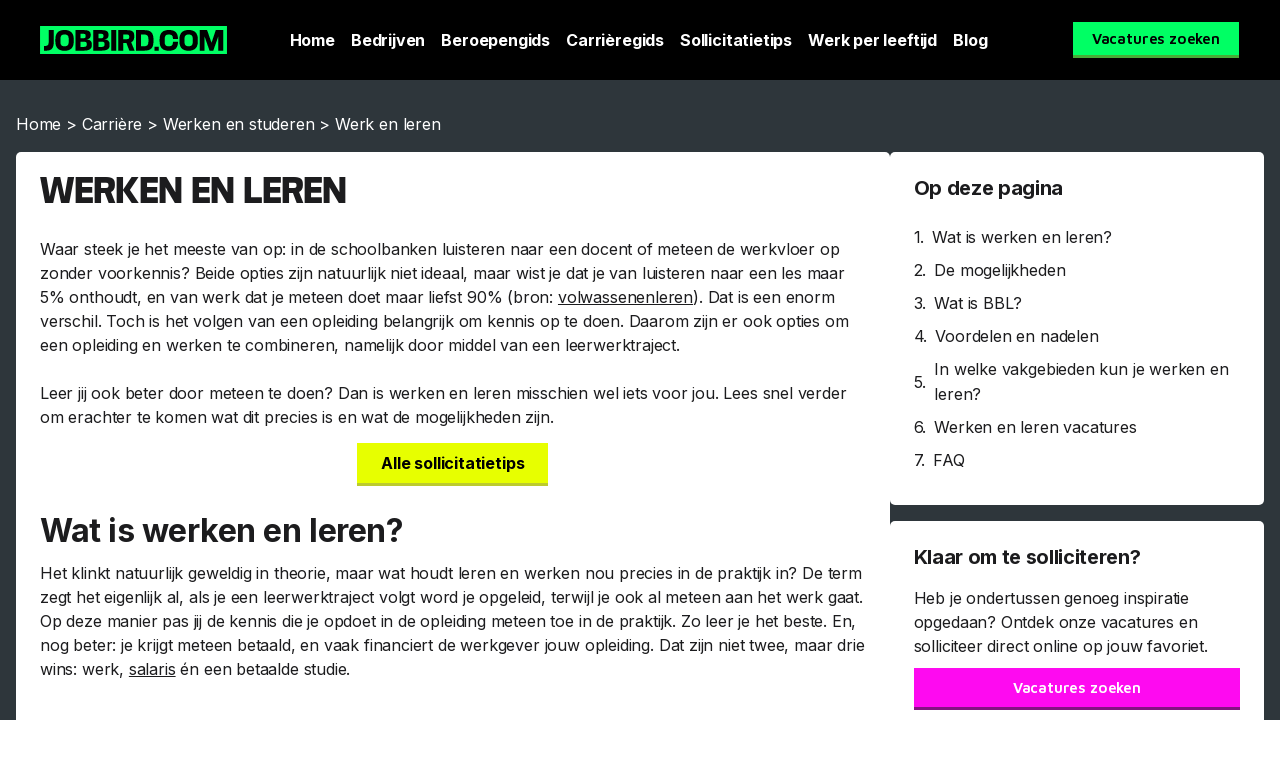

--- FILE ---
content_type: text/html; charset=UTF-8
request_url: https://career.jobbird.com/nl/carriere/werken-en-studeren/werk-en-leren
body_size: 22002
content:
<!doctype html>
<html lang="nl-NL">
<head>
	<meta charset="UTF-8">
	<meta name="viewport" content="width=device-width, initial-scale=1">
	<link rel="profile" href="https://gmpg.org/xfn/11">
	<meta name='robots' content='index, follow, max-image-preview:large, max-snippet:-1, max-video-preview:-1' />
	<style>img:is([sizes="auto" i], [sizes^="auto," i]) { contain-intrinsic-size: 3000px 1500px }</style>
	<link rel="alternate" hreflang="x-default"  href="https://career.jobbird.com/nl/carriere/werken-en-studeren/werk-en-leren" />
<link rel="alternate" hreflang="nl" href="https://career.jobbird.com/nl/carriere/werken-en-studeren/werk-en-leren" />

	<!-- This site is optimized with the Yoast SEO Premium plugin v25.0 (Yoast SEO v25.0) - https://yoast.com/wordpress/plugins/seo/ -->
	<title>Werken en leren | Opties en voor- en nadelen | Jobbird</title>
<link rel="preload" as="font" href="https://career.jobbird.com/wp-content/uploads/2020/10/AnyConv.com__mediasans-bold.woff2" crossorigin>
<link rel="preload" as="font" href="https://career.jobbird.com/wp-content/uploads/2020/10/mediasans.woff2" crossorigin>
<link rel="preload" as="font" href="https://career.jobbird.com/wp-content/plugins/elementor/assets/lib/font-awesome/webfonts/fa-solid-900.woff2" crossorigin>
<link rel="preload" as="font" href="https://career.jobbird.com/wp-content/plugins/elementor/assets/lib/font-awesome/webfonts/fa-brands-400.woff2" crossorigin>
<link rel="preload" as="font" href="https://career.jobbird.com/wp-content/plugins/elementor/assets/lib/eicons/fonts/eicons.woff2" crossorigin><link rel="preload" data-rocket-preload as="image" href="https://career.jobbird.com/wp-content/uploads/2020/10/Logo-Jobbird.svg" fetchpriority="high"><link rel="preload" data-rocket-preload as="style" href="https://fonts.googleapis.com/css?family=Maven%20Pro%3A100%2C100italic%2C200%2C200italic%2C300%2C300italic%2C400%2C400italic%2C500%2C500italic%2C600%2C600italic%2C700%2C700italic%2C800%2C800italic%2C900%2C900italic%7CRoboto%3A100%2C100italic%2C200%2C200italic%2C300%2C300italic%2C400%2C400italic%2C500%2C500italic%2C600%2C600italic%2C700%2C700italic%2C800%2C800italic%2C900%2C900italic%7CInter%3A100%2C100italic%2C200%2C200italic%2C300%2C300italic%2C400%2C400italic%2C500%2C500italic%2C600%2C600italic%2C700%2C700italic%2C800%2C800italic%2C900%2C900italic&#038;display=swap" /><link rel="stylesheet" href="https://fonts.googleapis.com/css?family=Maven%20Pro%3A100%2C100italic%2C200%2C200italic%2C300%2C300italic%2C400%2C400italic%2C500%2C500italic%2C600%2C600italic%2C700%2C700italic%2C800%2C800italic%2C900%2C900italic%7CRoboto%3A100%2C100italic%2C200%2C200italic%2C300%2C300italic%2C400%2C400italic%2C500%2C500italic%2C600%2C600italic%2C700%2C700italic%2C800%2C800italic%2C900%2C900italic%7CInter%3A100%2C100italic%2C200%2C200italic%2C300%2C300italic%2C400%2C400italic%2C500%2C500italic%2C600%2C600italic%2C700%2C700italic%2C800%2C800italic%2C900%2C900italic&#038;display=swap" media="print" onload="this.media='all'" /><noscript><link rel="stylesheet" href="https://fonts.googleapis.com/css?family=Maven%20Pro%3A100%2C100italic%2C200%2C200italic%2C300%2C300italic%2C400%2C400italic%2C500%2C500italic%2C600%2C600italic%2C700%2C700italic%2C800%2C800italic%2C900%2C900italic%7CRoboto%3A100%2C100italic%2C200%2C200italic%2C300%2C300italic%2C400%2C400italic%2C500%2C500italic%2C600%2C600italic%2C700%2C700italic%2C800%2C800italic%2C900%2C900italic%7CInter%3A100%2C100italic%2C200%2C200italic%2C300%2C300italic%2C400%2C400italic%2C500%2C500italic%2C600%2C600italic%2C700%2C700italic%2C800%2C800italic%2C900%2C900italic&#038;display=swap" /></noscript>
	<meta name="description" content="Wil jij een opleiding volgen en werken? Overweeg dan werken en leren. Lees hier alles over de mogelijkheden en voor- en nadelen van een leerwerktraject." />
	<link rel="canonical" href="https://career.jobbird.com/nl/carriere/werken-en-studeren/werk-en-leren" />
	<meta property="og:locale" content="nl_NL" />
	<meta property="og:type" content="article" />
	<meta property="og:title" content="Werken en leren" />
	<meta property="og:description" content="Wil jij een opleiding volgen en werken? Overweeg dan werken en leren. Lees hier alles over de mogelijkheden en voor- en nadelen van een leerwerktraject." />
	<meta property="og:url" content="https://career.jobbird.com/nl/carriere/werken-en-studeren/werk-en-leren" />
	<meta property="og:site_name" content="Career Jobbird" />
	<meta property="article:publisher" content="https://www.facebook.com/jobbird" />
	<meta property="article:modified_time" content="2023-09-25T12:45:26+00:00" />
	<meta property="og:image" content="https://career.jobbird.com/wp-content/uploads/2021/01/JB-Foto-–-2.jpg" />
	<meta property="og:image:width" content="1400" />
	<meta property="og:image:height" content="1113" />
	<meta property="og:image:type" content="image/jpeg" />
	<meta name="twitter:card" content="summary_large_image" />
	<meta name="twitter:label1" content="Geschatte leestijd" />
	<meta name="twitter:data1" content="5 minuten" />
	<script type="application/ld+json" class="yoast-schema-graph">{"@context":"https://schema.org","@graph":[{"@type":"WebPage","@id":"https://career.jobbird.com/nl/carriere/werken-en-studeren/werk-en-leren","url":"https://career.jobbird.com/nl/carriere/werken-en-studeren/werk-en-leren","name":"Werken en leren | Opties en voor- en nadelen | Jobbird","isPartOf":{"@id":"https://career.jobbird.com/nl/#website"},"datePublished":"2021-07-26T12:18:13+00:00","dateModified":"2023-09-25T12:45:26+00:00","description":"Wil jij een opleiding volgen en werken? Overweeg dan werken en leren. Lees hier alles over de mogelijkheden en voor- en nadelen van een leerwerktraject.","breadcrumb":{"@id":"https://career.jobbird.com/nl/carriere/werken-en-studeren/werk-en-leren#breadcrumb"},"inLanguage":"nl-NL","potentialAction":[{"@type":"ReadAction","target":["https://career.jobbird.com/nl/carriere/werken-en-studeren/werk-en-leren"]}]},{"@type":"BreadcrumbList","@id":"https://career.jobbird.com/nl/carriere/werken-en-studeren/werk-en-leren#breadcrumb","itemListElement":[{"@type":"ListItem","position":1,"name":"Home","item":"https://career.jobbird.com/nl"},{"@type":"ListItem","position":2,"name":"Carrière","item":"https://career.jobbird.com/nl/carriere"},{"@type":"ListItem","position":3,"name":"Werken en studeren","item":"https://career.jobbird.com/nl/carriere/werken-en-studeren"},{"@type":"ListItem","position":4,"name":"Werk en leren"}]},{"@type":"WebSite","@id":"https://career.jobbird.com/nl/#website","url":"https://career.jobbird.com/nl/","name":"Jobbird","description":"","publisher":{"@id":"https://career.jobbird.com/nl/#organization"},"inLanguage":"nl-NL"},{"@type":"Organization","@id":"https://career.jobbird.com/nl/#organization","name":"Jobbird","url":"https://career.jobbird.com/nl/","logo":{"@type":"ImageObject","inLanguage":"nl-NL","@id":"https://career.jobbird.com/nl/#/schema/logo/image/","url":"https://career.jobbird.com/wp-content/uploads/2020/10/favicon.png","contentUrl":"https://career.jobbird.com/wp-content/uploads/2020/10/favicon.png","width":180,"height":180,"caption":"Jobbird"},"image":{"@id":"https://career.jobbird.com/nl/#/schema/logo/image/"},"sameAs":["https://www.facebook.com/jobbird","https://www.instagram.com/jobbird","https://www.linkedin.com/company/jobbird-com"]}]}</script>
	<!-- / Yoast SEO Premium plugin. -->


<link rel='dns-prefetch' href='//www.googletagmanager.com' />
<link rel='dns-prefetch' href='//fonts.gstatic.com' />
<link rel='dns-prefetch' href='//fonts.googleapis.com' />
<link rel='dns-prefetch' href='//google-analytics.com' />
<link rel='dns-prefetch' href='//www.google-analytics.com' />
<link href='https://fonts.gstatic.com' crossorigin rel='preconnect' />
<link rel='stylesheet' id='wp-block-library-css' href='https://career.jobbird.com/wp-includes/css/dist/block-library/style.min.css?ver=6.7.4' media='all' />
<style id='global-styles-inline-css'>
:root{--wp--preset--aspect-ratio--square: 1;--wp--preset--aspect-ratio--4-3: 4/3;--wp--preset--aspect-ratio--3-4: 3/4;--wp--preset--aspect-ratio--3-2: 3/2;--wp--preset--aspect-ratio--2-3: 2/3;--wp--preset--aspect-ratio--16-9: 16/9;--wp--preset--aspect-ratio--9-16: 9/16;--wp--preset--color--black: #000000;--wp--preset--color--cyan-bluish-gray: #abb8c3;--wp--preset--color--white: #ffffff;--wp--preset--color--pale-pink: #f78da7;--wp--preset--color--vivid-red: #cf2e2e;--wp--preset--color--luminous-vivid-orange: #ff6900;--wp--preset--color--luminous-vivid-amber: #fcb900;--wp--preset--color--light-green-cyan: #7bdcb5;--wp--preset--color--vivid-green-cyan: #00d084;--wp--preset--color--pale-cyan-blue: #8ed1fc;--wp--preset--color--vivid-cyan-blue: #0693e3;--wp--preset--color--vivid-purple: #9b51e0;--wp--preset--gradient--vivid-cyan-blue-to-vivid-purple: linear-gradient(135deg,rgba(6,147,227,1) 0%,rgb(155,81,224) 100%);--wp--preset--gradient--light-green-cyan-to-vivid-green-cyan: linear-gradient(135deg,rgb(122,220,180) 0%,rgb(0,208,130) 100%);--wp--preset--gradient--luminous-vivid-amber-to-luminous-vivid-orange: linear-gradient(135deg,rgba(252,185,0,1) 0%,rgba(255,105,0,1) 100%);--wp--preset--gradient--luminous-vivid-orange-to-vivid-red: linear-gradient(135deg,rgba(255,105,0,1) 0%,rgb(207,46,46) 100%);--wp--preset--gradient--very-light-gray-to-cyan-bluish-gray: linear-gradient(135deg,rgb(238,238,238) 0%,rgb(169,184,195) 100%);--wp--preset--gradient--cool-to-warm-spectrum: linear-gradient(135deg,rgb(74,234,220) 0%,rgb(151,120,209) 20%,rgb(207,42,186) 40%,rgb(238,44,130) 60%,rgb(251,105,98) 80%,rgb(254,248,76) 100%);--wp--preset--gradient--blush-light-purple: linear-gradient(135deg,rgb(255,206,236) 0%,rgb(152,150,240) 100%);--wp--preset--gradient--blush-bordeaux: linear-gradient(135deg,rgb(254,205,165) 0%,rgb(254,45,45) 50%,rgb(107,0,62) 100%);--wp--preset--gradient--luminous-dusk: linear-gradient(135deg,rgb(255,203,112) 0%,rgb(199,81,192) 50%,rgb(65,88,208) 100%);--wp--preset--gradient--pale-ocean: linear-gradient(135deg,rgb(255,245,203) 0%,rgb(182,227,212) 50%,rgb(51,167,181) 100%);--wp--preset--gradient--electric-grass: linear-gradient(135deg,rgb(202,248,128) 0%,rgb(113,206,126) 100%);--wp--preset--gradient--midnight: linear-gradient(135deg,rgb(2,3,129) 0%,rgb(40,116,252) 100%);--wp--preset--font-size--small: 13px;--wp--preset--font-size--medium: 20px;--wp--preset--font-size--large: 36px;--wp--preset--font-size--x-large: 42px;--wp--preset--spacing--20: 0.44rem;--wp--preset--spacing--30: 0.67rem;--wp--preset--spacing--40: 1rem;--wp--preset--spacing--50: 1.5rem;--wp--preset--spacing--60: 2.25rem;--wp--preset--spacing--70: 3.38rem;--wp--preset--spacing--80: 5.06rem;--wp--preset--shadow--natural: 6px 6px 9px rgba(0, 0, 0, 0.2);--wp--preset--shadow--deep: 12px 12px 50px rgba(0, 0, 0, 0.4);--wp--preset--shadow--sharp: 6px 6px 0px rgba(0, 0, 0, 0.2);--wp--preset--shadow--outlined: 6px 6px 0px -3px rgba(255, 255, 255, 1), 6px 6px rgba(0, 0, 0, 1);--wp--preset--shadow--crisp: 6px 6px 0px rgba(0, 0, 0, 1);}:root { --wp--style--global--content-size: 800px;--wp--style--global--wide-size: 1200px; }:where(body) { margin: 0; }.wp-site-blocks > .alignleft { float: left; margin-right: 2em; }.wp-site-blocks > .alignright { float: right; margin-left: 2em; }.wp-site-blocks > .aligncenter { justify-content: center; margin-left: auto; margin-right: auto; }:where(.wp-site-blocks) > * { margin-block-start: 24px; margin-block-end: 0; }:where(.wp-site-blocks) > :first-child { margin-block-start: 0; }:where(.wp-site-blocks) > :last-child { margin-block-end: 0; }:root { --wp--style--block-gap: 24px; }:root :where(.is-layout-flow) > :first-child{margin-block-start: 0;}:root :where(.is-layout-flow) > :last-child{margin-block-end: 0;}:root :where(.is-layout-flow) > *{margin-block-start: 24px;margin-block-end: 0;}:root :where(.is-layout-constrained) > :first-child{margin-block-start: 0;}:root :where(.is-layout-constrained) > :last-child{margin-block-end: 0;}:root :where(.is-layout-constrained) > *{margin-block-start: 24px;margin-block-end: 0;}:root :where(.is-layout-flex){gap: 24px;}:root :where(.is-layout-grid){gap: 24px;}.is-layout-flow > .alignleft{float: left;margin-inline-start: 0;margin-inline-end: 2em;}.is-layout-flow > .alignright{float: right;margin-inline-start: 2em;margin-inline-end: 0;}.is-layout-flow > .aligncenter{margin-left: auto !important;margin-right: auto !important;}.is-layout-constrained > .alignleft{float: left;margin-inline-start: 0;margin-inline-end: 2em;}.is-layout-constrained > .alignright{float: right;margin-inline-start: 2em;margin-inline-end: 0;}.is-layout-constrained > .aligncenter{margin-left: auto !important;margin-right: auto !important;}.is-layout-constrained > :where(:not(.alignleft):not(.alignright):not(.alignfull)){max-width: var(--wp--style--global--content-size);margin-left: auto !important;margin-right: auto !important;}.is-layout-constrained > .alignwide{max-width: var(--wp--style--global--wide-size);}body .is-layout-flex{display: flex;}.is-layout-flex{flex-wrap: wrap;align-items: center;}.is-layout-flex > :is(*, div){margin: 0;}body .is-layout-grid{display: grid;}.is-layout-grid > :is(*, div){margin: 0;}body{padding-top: 0px;padding-right: 0px;padding-bottom: 0px;padding-left: 0px;}a:where(:not(.wp-element-button)){text-decoration: underline;}:root :where(.wp-element-button, .wp-block-button__link){background-color: #32373c;border-width: 0;color: #fff;font-family: inherit;font-size: inherit;line-height: inherit;padding: calc(0.667em + 2px) calc(1.333em + 2px);text-decoration: none;}.has-black-color{color: var(--wp--preset--color--black) !important;}.has-cyan-bluish-gray-color{color: var(--wp--preset--color--cyan-bluish-gray) !important;}.has-white-color{color: var(--wp--preset--color--white) !important;}.has-pale-pink-color{color: var(--wp--preset--color--pale-pink) !important;}.has-vivid-red-color{color: var(--wp--preset--color--vivid-red) !important;}.has-luminous-vivid-orange-color{color: var(--wp--preset--color--luminous-vivid-orange) !important;}.has-luminous-vivid-amber-color{color: var(--wp--preset--color--luminous-vivid-amber) !important;}.has-light-green-cyan-color{color: var(--wp--preset--color--light-green-cyan) !important;}.has-vivid-green-cyan-color{color: var(--wp--preset--color--vivid-green-cyan) !important;}.has-pale-cyan-blue-color{color: var(--wp--preset--color--pale-cyan-blue) !important;}.has-vivid-cyan-blue-color{color: var(--wp--preset--color--vivid-cyan-blue) !important;}.has-vivid-purple-color{color: var(--wp--preset--color--vivid-purple) !important;}.has-black-background-color{background-color: var(--wp--preset--color--black) !important;}.has-cyan-bluish-gray-background-color{background-color: var(--wp--preset--color--cyan-bluish-gray) !important;}.has-white-background-color{background-color: var(--wp--preset--color--white) !important;}.has-pale-pink-background-color{background-color: var(--wp--preset--color--pale-pink) !important;}.has-vivid-red-background-color{background-color: var(--wp--preset--color--vivid-red) !important;}.has-luminous-vivid-orange-background-color{background-color: var(--wp--preset--color--luminous-vivid-orange) !important;}.has-luminous-vivid-amber-background-color{background-color: var(--wp--preset--color--luminous-vivid-amber) !important;}.has-light-green-cyan-background-color{background-color: var(--wp--preset--color--light-green-cyan) !important;}.has-vivid-green-cyan-background-color{background-color: var(--wp--preset--color--vivid-green-cyan) !important;}.has-pale-cyan-blue-background-color{background-color: var(--wp--preset--color--pale-cyan-blue) !important;}.has-vivid-cyan-blue-background-color{background-color: var(--wp--preset--color--vivid-cyan-blue) !important;}.has-vivid-purple-background-color{background-color: var(--wp--preset--color--vivid-purple) !important;}.has-black-border-color{border-color: var(--wp--preset--color--black) !important;}.has-cyan-bluish-gray-border-color{border-color: var(--wp--preset--color--cyan-bluish-gray) !important;}.has-white-border-color{border-color: var(--wp--preset--color--white) !important;}.has-pale-pink-border-color{border-color: var(--wp--preset--color--pale-pink) !important;}.has-vivid-red-border-color{border-color: var(--wp--preset--color--vivid-red) !important;}.has-luminous-vivid-orange-border-color{border-color: var(--wp--preset--color--luminous-vivid-orange) !important;}.has-luminous-vivid-amber-border-color{border-color: var(--wp--preset--color--luminous-vivid-amber) !important;}.has-light-green-cyan-border-color{border-color: var(--wp--preset--color--light-green-cyan) !important;}.has-vivid-green-cyan-border-color{border-color: var(--wp--preset--color--vivid-green-cyan) !important;}.has-pale-cyan-blue-border-color{border-color: var(--wp--preset--color--pale-cyan-blue) !important;}.has-vivid-cyan-blue-border-color{border-color: var(--wp--preset--color--vivid-cyan-blue) !important;}.has-vivid-purple-border-color{border-color: var(--wp--preset--color--vivid-purple) !important;}.has-vivid-cyan-blue-to-vivid-purple-gradient-background{background: var(--wp--preset--gradient--vivid-cyan-blue-to-vivid-purple) !important;}.has-light-green-cyan-to-vivid-green-cyan-gradient-background{background: var(--wp--preset--gradient--light-green-cyan-to-vivid-green-cyan) !important;}.has-luminous-vivid-amber-to-luminous-vivid-orange-gradient-background{background: var(--wp--preset--gradient--luminous-vivid-amber-to-luminous-vivid-orange) !important;}.has-luminous-vivid-orange-to-vivid-red-gradient-background{background: var(--wp--preset--gradient--luminous-vivid-orange-to-vivid-red) !important;}.has-very-light-gray-to-cyan-bluish-gray-gradient-background{background: var(--wp--preset--gradient--very-light-gray-to-cyan-bluish-gray) !important;}.has-cool-to-warm-spectrum-gradient-background{background: var(--wp--preset--gradient--cool-to-warm-spectrum) !important;}.has-blush-light-purple-gradient-background{background: var(--wp--preset--gradient--blush-light-purple) !important;}.has-blush-bordeaux-gradient-background{background: var(--wp--preset--gradient--blush-bordeaux) !important;}.has-luminous-dusk-gradient-background{background: var(--wp--preset--gradient--luminous-dusk) !important;}.has-pale-ocean-gradient-background{background: var(--wp--preset--gradient--pale-ocean) !important;}.has-electric-grass-gradient-background{background: var(--wp--preset--gradient--electric-grass) !important;}.has-midnight-gradient-background{background: var(--wp--preset--gradient--midnight) !important;}.has-small-font-size{font-size: var(--wp--preset--font-size--small) !important;}.has-medium-font-size{font-size: var(--wp--preset--font-size--medium) !important;}.has-large-font-size{font-size: var(--wp--preset--font-size--large) !important;}.has-x-large-font-size{font-size: var(--wp--preset--font-size--x-large) !important;}
:root :where(.wp-block-pullquote){font-size: 1.5em;line-height: 1.6;}
</style>
<style id='dominant-color-styles-inline-css'>
img[data-dominant-color]:not(.has-transparency) { background-color: var(--dominant-color); }
</style>
<link rel='stylesheet' id='wpml-legacy-horizontal-list-0-css' href='https://career.jobbird.com/wp-content/plugins/sitepress-multilingual-cms/templates/language-switchers/legacy-list-horizontal/style.min.css?ver=1' media='all' />
<link rel='stylesheet' id='hello-elementor-css' href='https://career.jobbird.com/wp-content/themes/hello-elementor/style.min.css?ver=3.3.0' media='all' />
<link rel='stylesheet' id='hello-elementor-theme-style-css' href='https://career.jobbird.com/wp-content/themes/hello-elementor/theme.min.css?ver=3.3.0' media='all' />
<link rel='stylesheet' id='hello-elementor-header-footer-css' href='https://career.jobbird.com/wp-content/themes/hello-elementor/header-footer.min.css?ver=3.3.0' media='all' />
<link rel='stylesheet' id='elementor-frontend-css' href='https://career.jobbird.com/wp-content/plugins/elementor/assets/css/frontend.min.css?ver=3.27.6' media='all' />
<link rel='stylesheet' id='widget-image-css' href='https://career.jobbird.com/wp-content/plugins/elementor/assets/css/widget-image.min.css?ver=3.27.6' media='all' />
<link rel='stylesheet' id='widget-nav-menu-css' href='https://career.jobbird.com/wp-content/plugins/elementor-pro/assets/css/widget-nav-menu.min.css?ver=3.27.4' media='all' />
<link rel='stylesheet' id='e-sticky-css' href='https://career.jobbird.com/wp-content/plugins/elementor-pro/assets/css/modules/sticky.min.css?ver=3.27.4' media='all' />
<link rel='stylesheet' id='widget-heading-css' href='https://career.jobbird.com/wp-content/plugins/elementor/assets/css/widget-heading.min.css?ver=3.27.6' media='all' />
<link rel='stylesheet' id='widget-icon-list-css' href='https://career.jobbird.com/wp-content/plugins/elementor/assets/css/widget-icon-list.min.css?ver=3.27.6' media='all' />
<link rel='stylesheet' id='widget-social-icons-css' href='https://career.jobbird.com/wp-content/plugins/elementor/assets/css/widget-social-icons.min.css?ver=3.27.6' media='all' />
<link rel='stylesheet' id='e-apple-webkit-css' href='https://career.jobbird.com/wp-content/plugins/elementor/assets/css/conditionals/apple-webkit.min.css?ver=3.27.6' media='all' />
<link rel='stylesheet' id='widget-breadcrumbs-css' href='https://career.jobbird.com/wp-content/plugins/elementor-pro/assets/css/widget-breadcrumbs.min.css?ver=3.27.4' media='all' />
<link rel='stylesheet' id='widget-table-of-contents-css' href='https://career.jobbird.com/wp-content/plugins/elementor-pro/assets/css/widget-table-of-contents.min.css?ver=3.27.4' media='all' />
<link rel='stylesheet' id='widget-text-editor-css' href='https://career.jobbird.com/wp-content/plugins/elementor/assets/css/widget-text-editor.min.css?ver=3.27.6' media='all' />
<link rel='stylesheet' id='elementor-post-10-css' href='https://career.jobbird.com/wp-content/uploads/elementor/css/post-10.css?ver=1740482311' media='all' />
<link rel='stylesheet' id='elementor-post-29-css' href='https://career.jobbird.com/wp-content/uploads/elementor/css/post-29.css?ver=1756995100' media='all' />
<link rel='stylesheet' id='elementor-post-167391-css' href='https://career.jobbird.com/wp-content/uploads/elementor/css/post-167391.css?ver=1740482311' media='all' />
<link rel='stylesheet' id='elementor-post-423-css' href='https://career.jobbird.com/wp-content/uploads/elementor/css/post-423.css?ver=1740482422' media='all' />
<style id='akismet-widget-style-inline-css'>

			.a-stats {
				--akismet-color-mid-green: #357b49;
				--akismet-color-white: #fff;
				--akismet-color-light-grey: #f6f7f7;

				max-width: 350px;
				width: auto;
			}

			.a-stats * {
				all: unset;
				box-sizing: border-box;
			}

			.a-stats strong {
				font-weight: 600;
			}

			.a-stats a.a-stats__link,
			.a-stats a.a-stats__link:visited,
			.a-stats a.a-stats__link:active {
				background: var(--akismet-color-mid-green);
				border: none;
				box-shadow: none;
				border-radius: 8px;
				color: var(--akismet-color-white);
				cursor: pointer;
				display: block;
				font-family: -apple-system, BlinkMacSystemFont, 'Segoe UI', 'Roboto', 'Oxygen-Sans', 'Ubuntu', 'Cantarell', 'Helvetica Neue', sans-serif;
				font-weight: 500;
				padding: 12px;
				text-align: center;
				text-decoration: none;
				transition: all 0.2s ease;
			}

			/* Extra specificity to deal with TwentyTwentyOne focus style */
			.widget .a-stats a.a-stats__link:focus {
				background: var(--akismet-color-mid-green);
				color: var(--akismet-color-white);
				text-decoration: none;
			}

			.a-stats a.a-stats__link:hover {
				filter: brightness(110%);
				box-shadow: 0 4px 12px rgba(0, 0, 0, 0.06), 0 0 2px rgba(0, 0, 0, 0.16);
			}

			.a-stats .count {
				color: var(--akismet-color-white);
				display: block;
				font-size: 1.5em;
				line-height: 1.4;
				padding: 0 13px;
				white-space: nowrap;
			}
		
</style>
<link data-minify="1" rel='stylesheet' id='hello-elementor-child-style-css' href='https://career.jobbird.com/wp-content/cache/min/1/wp-content/themes/jobbird/style.css?ver=1740482312' media='all' />
<style id='rocket-lazyload-inline-css'>
.rll-youtube-player{position:relative;padding-bottom:56.23%;height:0;overflow:hidden;max-width:100%;}.rll-youtube-player:focus-within{outline: 2px solid currentColor;outline-offset: 5px;}.rll-youtube-player iframe{position:absolute;top:0;left:0;width:100%;height:100%;z-index:100;background:0 0}.rll-youtube-player img{bottom:0;display:block;left:0;margin:auto;max-width:100%;width:100%;position:absolute;right:0;top:0;border:none;height:auto;-webkit-transition:.4s all;-moz-transition:.4s all;transition:.4s all}.rll-youtube-player img:hover{-webkit-filter:brightness(75%)}.rll-youtube-player .play{height:100%;width:100%;left:0;top:0;position:absolute;background:url(https://career.jobbird.com/wp-content/plugins/wp-rocket/assets/img/youtube.png) no-repeat center;background-color: transparent !important;cursor:pointer;border:none;}.wp-embed-responsive .wp-has-aspect-ratio .rll-youtube-player{position:absolute;padding-bottom:0;width:100%;height:100%;top:0;bottom:0;left:0;right:0}
</style>

<link rel="preconnect" href="https://fonts.gstatic.com/" crossorigin><script src="https://career.jobbird.com/wp-includes/js/jquery/jquery.min.js?ver=3.7.1" id="jquery-core-js" data-rocket-defer defer></script>
<script src="https://career.jobbird.com/wp-includes/js/jquery/jquery-migrate.min.js?ver=3.4.1" id="jquery-migrate-js" data-rocket-defer defer></script>

<!-- Google tag (gtag.js) snippet toegevoegd door Site Kit -->

<!-- Google Analytics snippet toegevoegd door Site Kit -->
<script src="https://www.googletagmanager.com/gtag/js?id=G-3D55K0SS3M" id="google_gtagjs-js" async></script>
<script id="google_gtagjs-js-after">
window.dataLayer = window.dataLayer || [];function gtag(){dataLayer.push(arguments);}
gtag("set","linker",{"domains":["career.jobbird.com"]});
gtag("js", new Date());
gtag("set", "developer_id.dZTNiMT", true);
gtag("config", "G-3D55K0SS3M");
</script>

<!-- Einde Google tag (gtag.js) snippet toegevoegd door Site Kit -->
<meta name="generator" content="WPML ver:4.6.15 stt:37,1,3,67;" />
<meta name="generator" content="auto-sizes 1.4.0">
<meta name="generator" content="dominant-color-images 1.2.0">
<meta name="generator" content="Site Kit by Google 1.146.0" /><meta name="generator" content="performance-lab 3.9.0; plugins: auto-sizes, dominant-color-images, embed-optimizer, performant-translations, speculation-rules, webp-uploads">
<meta name="generator" content="performant-translations 1.2.0">
<meta name="generator" content="webp-uploads 2.5.0">
        <script data-minify="1" async src="https://career.jobbird.com/wp-content/cache/min/1/sdk.js?ver=1736858399"></script>

<script>
    window.jobster ||= [];

    jobster.push(() => {
        jobster.init();
    });
</script>
    <meta name="generator" content="speculation-rules 1.4.0">
<meta name="generator" content="Elementor 3.27.6; features: e_font_icon_svg, additional_custom_breakpoints; settings: css_print_method-external, google_font-enabled, font_display-auto">
<link rel="preload" href="https://career.jobbird.com/wp-content/uploads/2020/10/AnyConv.com__mediasans-bold.woff2" as="font" type="font/woff2" crossorigin>
			<style>
				.e-con.e-parent:nth-of-type(n+4):not(.e-lazyloaded):not(.e-no-lazyload),
				.e-con.e-parent:nth-of-type(n+4):not(.e-lazyloaded):not(.e-no-lazyload) * {
					background-image: none !important;
				}
				@media screen and (max-height: 1024px) {
					.e-con.e-parent:nth-of-type(n+3):not(.e-lazyloaded):not(.e-no-lazyload),
					.e-con.e-parent:nth-of-type(n+3):not(.e-lazyloaded):not(.e-no-lazyload) * {
						background-image: none !important;
					}
				}
				@media screen and (max-height: 640px) {
					.e-con.e-parent:nth-of-type(n+2):not(.e-lazyloaded):not(.e-no-lazyload),
					.e-con.e-parent:nth-of-type(n+2):not(.e-lazyloaded):not(.e-no-lazyload) * {
						background-image: none !important;
					}
				}
			</style>
			<meta name="generator" content="embed-optimizer 1.0.0-beta1">
<link rel="icon" href="https://career.jobbird.com/wp-content/uploads/2020/10/favicon-150x150.png" sizes="32x32" />
<link rel="icon" href="https://career.jobbird.com/wp-content/uploads/2020/10/favicon.png" sizes="192x192" />
<link rel="apple-touch-icon" href="https://career.jobbird.com/wp-content/uploads/2020/10/favicon.png" />
<meta name="msapplication-TileImage" content="https://career.jobbird.com/wp-content/uploads/2020/10/favicon.png" />
<noscript><style id="rocket-lazyload-nojs-css">.rll-youtube-player, [data-lazy-src]{display:none !important;}</style></noscript><meta name="generator" content="WP Rocket 3.18.2" data-wpr-features="wpr_defer_js wpr_minify_js wpr_preload_fonts wpr_lazyload_images wpr_lazyload_iframes wpr_oci wpr_image_dimensions wpr_minify_css wpr_preload_links wpr_desktop wpr_dns_prefetch" /></head>
<body class="carriere-template-default single single-carriere postid-1518 wp-embed-responsive theme-default elementor-default elementor-kit-10 elementor-page-423">


<a class="skip-link screen-reader-text" href="#content">Ga naar de inhoud</a>

		<div  data-elementor-type="header" data-elementor-id="29" class="elementor elementor-29 elementor-location-header" data-elementor-post-type="elementor_library">
					<header class="elementor-section elementor-top-section elementor-element elementor-element-7c61e26b elementor-section-height-min-height elementor-section-content-middle elementor-section-boxed elementor-section-height-default elementor-section-items-middle" data-id="7c61e26b" data-element_type="section" data-settings="{&quot;background_background&quot;:&quot;classic&quot;,&quot;sticky&quot;:&quot;top&quot;,&quot;sticky_on&quot;:[&quot;desktop&quot;,&quot;tablet&quot;,&quot;mobile&quot;],&quot;sticky_offset&quot;:0,&quot;sticky_effects_offset&quot;:0,&quot;sticky_anchor_link_offset&quot;:0}">
						<div  class="elementor-container elementor-column-gap-default">
					<div class="elementor-column elementor-col-33 elementor-top-column elementor-element elementor-element-6aa32db1" data-id="6aa32db1" data-element_type="column">
			<div class="elementor-widget-wrap elementor-element-populated">
						<div class="elementor-element elementor-element-1b3c129f elementor-widget elementor-widget-image" data-id="1b3c129f" data-element_type="widget" data-widget_type="image.default">
				<div class="elementor-widget-container">
																<a href="https://career.jobbird.com/nl">
							<img fetchpriority="high" width="187" height="28" src="https://career.jobbird.com/wp-content/uploads/2020/10/Logo-Jobbird.svg" title="Jobbird" alt="Jobbird"  />								</a>
															</div>
				</div>
					</div>
		</div>
				<div class="elementor-column elementor-col-33 elementor-top-column elementor-element elementor-element-2174ebe8" data-id="2174ebe8" data-element_type="column">
			<div class="elementor-widget-wrap elementor-element-populated">
						<div class="elementor-element elementor-element-397bb31 elementor-widget__width-auto elementor-nav-menu--stretch elementor-widget-mobile__width-auto elementor-nav-menu--dropdown-tablet elementor-nav-menu__text-align-aside elementor-nav-menu--toggle elementor-nav-menu--burger elementor-widget elementor-widget-nav-menu" data-id="397bb31" data-element_type="widget" data-settings="{&quot;full_width&quot;:&quot;stretch&quot;,&quot;layout&quot;:&quot;horizontal&quot;,&quot;submenu_icon&quot;:{&quot;value&quot;:&quot;&lt;svg class=\&quot;e-font-icon-svg e-fas-caret-down\&quot; viewBox=\&quot;0 0 320 512\&quot; xmlns=\&quot;http:\/\/www.w3.org\/2000\/svg\&quot;&gt;&lt;path d=\&quot;M31.3 192h257.3c17.8 0 26.7 21.5 14.1 34.1L174.1 354.8c-7.8 7.8-20.5 7.8-28.3 0L17.2 226.1C4.6 213.5 13.5 192 31.3 192z\&quot;&gt;&lt;\/path&gt;&lt;\/svg&gt;&quot;,&quot;library&quot;:&quot;fa-solid&quot;},&quot;toggle&quot;:&quot;burger&quot;}" data-widget_type="nav-menu.default">
				<div class="elementor-widget-container">
								<nav aria-label="Menu" class="elementor-nav-menu--main elementor-nav-menu__container elementor-nav-menu--layout-horizontal e--pointer-underline e--animation-fade">
				<ul id="menu-1-397bb31" class="elementor-nav-menu"><li class="menu-item menu-item-type-custom menu-item-object-custom menu-item-home menu-item-27"><a href="https://career.jobbird.com/nl" class="elementor-item">Home</a></li>
<li class="menu-item menu-item-type-custom menu-item-object-custom menu-item-164045"><a href="https://career.jobbird.com/nl/werken-bij" class="elementor-item">Bedrijven</a></li>
<li class="menu-item menu-item-type-post_type_archive menu-item-object-beroepengids menu-item-4951"><a href="https://career.jobbird.com/nl/beroepengids" class="elementor-item">Beroepengids</a></li>
<li class="menu-item menu-item-type-post_type_archive menu-item-object-carriere menu-item-962"><a href="https://career.jobbird.com/nl/carriere" class="elementor-item">Carrièregids</a></li>
<li class="menu-item menu-item-type-post_type_archive menu-item-object-sollicitatietips menu-item-411"><a href="https://career.jobbird.com/nl/sollicitatietips" class="elementor-item">Sollicitatietips</a></li>
<li class="menu-item menu-item-type-post_type_archive menu-item-object-werk-per-leeftijd menu-item-5619"><a href="https://career.jobbird.com/nl/werk-per-leeftijd" class="elementor-item">Werk per leeftijd</a></li>
<li class="menu-item menu-item-type-post_type menu-item-object-page current_page_parent menu-item-4242"><a href="https://career.jobbird.com/nl/blog" class="elementor-item">Blog</a></li>
</ul>			</nav>
					<div class="elementor-menu-toggle" role="button" tabindex="0" aria-label="Menu toggle" aria-expanded="false">
			<svg aria-hidden="true" role="presentation" class="elementor-menu-toggle__icon--open e-font-icon-svg e-eicon-menu-bar" viewBox="0 0 1000 1000" xmlns="http://www.w3.org/2000/svg"><path d="M104 333H896C929 333 958 304 958 271S929 208 896 208H104C71 208 42 237 42 271S71 333 104 333ZM104 583H896C929 583 958 554 958 521S929 458 896 458H104C71 458 42 487 42 521S71 583 104 583ZM104 833H896C929 833 958 804 958 771S929 708 896 708H104C71 708 42 737 42 771S71 833 104 833Z"></path></svg><svg aria-hidden="true" role="presentation" class="elementor-menu-toggle__icon--close e-font-icon-svg e-eicon-close" viewBox="0 0 1000 1000" xmlns="http://www.w3.org/2000/svg"><path d="M742 167L500 408 258 167C246 154 233 150 217 150 196 150 179 158 167 167 154 179 150 196 150 212 150 229 154 242 171 254L408 500 167 742C138 771 138 800 167 829 196 858 225 858 254 829L496 587 738 829C750 842 767 846 783 846 800 846 817 842 829 829 842 817 846 804 846 783 846 767 842 750 829 737L588 500 833 258C863 229 863 200 833 171 804 137 775 137 742 167Z"></path></svg>		</div>
					<nav class="elementor-nav-menu--dropdown elementor-nav-menu__container" aria-hidden="true">
				<ul id="menu-2-397bb31" class="elementor-nav-menu"><li class="menu-item menu-item-type-custom menu-item-object-custom menu-item-home menu-item-27"><a href="https://career.jobbird.com/nl" class="elementor-item" tabindex="-1">Home</a></li>
<li class="menu-item menu-item-type-custom menu-item-object-custom menu-item-164045"><a href="https://career.jobbird.com/nl/werken-bij" class="elementor-item" tabindex="-1">Bedrijven</a></li>
<li class="menu-item menu-item-type-post_type_archive menu-item-object-beroepengids menu-item-4951"><a href="https://career.jobbird.com/nl/beroepengids" class="elementor-item" tabindex="-1">Beroepengids</a></li>
<li class="menu-item menu-item-type-post_type_archive menu-item-object-carriere menu-item-962"><a href="https://career.jobbird.com/nl/carriere" class="elementor-item" tabindex="-1">Carrièregids</a></li>
<li class="menu-item menu-item-type-post_type_archive menu-item-object-sollicitatietips menu-item-411"><a href="https://career.jobbird.com/nl/sollicitatietips" class="elementor-item" tabindex="-1">Sollicitatietips</a></li>
<li class="menu-item menu-item-type-post_type_archive menu-item-object-werk-per-leeftijd menu-item-5619"><a href="https://career.jobbird.com/nl/werk-per-leeftijd" class="elementor-item" tabindex="-1">Werk per leeftijd</a></li>
<li class="menu-item menu-item-type-post_type menu-item-object-page current_page_parent menu-item-4242"><a href="https://career.jobbird.com/nl/blog" class="elementor-item" tabindex="-1">Blog</a></li>
</ul>			</nav>
						</div>
				</div>
				<div class="elementor-element elementor-element-d6313d6 elementor-widget__width-auto elementor-hidden-mobile elementor-hidden-desktop elementor-hidden-tablet elementor-widget elementor-widget-shortcode" data-id="d6313d6" data-element_type="widget" data-widget_type="shortcode.default">
				<div class="elementor-widget-container">
							<div class="elementor-shortcode">
<div class="wpml-ls-statics-shortcode_actions wpml-ls wpml-ls-legacy-list-horizontal">
	<ul><li class="wpml-ls-slot-shortcode_actions wpml-ls-item wpml-ls-item-nl wpml-ls-current-language wpml-ls-first-item wpml-ls-last-item wpml-ls-item-legacy-list-horizontal">
				<a href="https://career.jobbird.com/nl/carriere/werken-en-studeren/werk-en-leren" class="wpml-ls-link">
                                                        <img width="18" height="12"
            class="wpml-ls-flag"
            src="data:image/svg+xml,%3Csvg%20xmlns='http://www.w3.org/2000/svg'%20viewBox='0%200%2018%2012'%3E%3C/svg%3E"
            alt="Nederlands"
           
           
    data-lazy-src="https://career.jobbird.com/wp-content/plugins/sitepress-multilingual-cms/res/flags/nl.png" /><noscript><img width="18" height="12"
            class="wpml-ls-flag"
            src="https://career.jobbird.com/wp-content/plugins/sitepress-multilingual-cms/res/flags/nl.png"
            alt="Nederlands"
           
           
    /></noscript></a>
			</li></ul>
</div>
</div>
						</div>
				</div>
					</div>
		</div>
				<div class="elementor-column elementor-col-33 elementor-top-column elementor-element elementor-element-2823512e elementor-hidden-mobile" data-id="2823512e" data-element_type="column">
			<div class="elementor-widget-wrap elementor-element-populated">
						<div class="elementor-element elementor-element-24f656e1 elementor-widget__width-auto elementor-hidden-phone elementor-widget elementor-widget-button" data-id="24f656e1" data-element_type="widget" data-widget_type="button.default">
				<div class="elementor-widget-container">
									<div class="elementor-button-wrapper">
					<a class="elementor-button elementor-button-link elementor-size-sm" href="https://www.jobbird.com/nl/mijn/cv-plaatsen">
						<span class="elementor-button-content-wrapper">
									<span class="elementor-button-text">Vacatures zoeken</span>
					</span>
					</a>
				</div>
								</div>
				</div>
					</div>
		</div>
					</div>
		</header>
				</div>
				<div  data-elementor-type="single-post" data-elementor-id="423" class="elementor elementor-423 elementor-location-single post-1518 carriere type-carriere status-publish hentry" data-elementor-post-type="elementor_library">
			<div class="elementor-element elementor-element-b7b03d8 e-flex e-con-boxed e-con e-parent" data-id="b7b03d8" data-element_type="container" data-settings="{&quot;background_background&quot;:&quot;classic&quot;}">
					<div  class="e-con-inner">
		<div class="elementor-element elementor-element-baffa63 e-con-full e-flex e-con e-child" data-id="baffa63" data-element_type="container">
				<div class="elementor-element elementor-element-54dd76b elementor-widget elementor-widget-breadcrumbs" data-id="54dd76b" data-element_type="widget" data-widget_type="breadcrumbs.default">
				<div class="elementor-widget-container">
					<p id="breadcrumbs"><span><span><a href="https://career.jobbird.com/nl">Home</a></span> &gt; <span><a href="https://career.jobbird.com/nl/carriere">Carrière</a></span> &gt; <span><a href="https://career.jobbird.com/nl/carriere/werken-en-studeren">Werken en studeren</a></span> &gt; <span class="breadcrumb_last" aria-current="page">Werk en leren</span></span></p>				</div>
				</div>
				</div>
		<div class="elementor-element elementor-element-6363b89 e-flex e-con-boxed e-con e-child" data-id="6363b89" data-element_type="container">
					<div class="e-con-inner">
		<article class="elementor-element elementor-element-fe18e3c e-con-full e-flex e-con e-child" data-id="fe18e3c" data-element_type="container" data-settings="{&quot;background_background&quot;:&quot;classic&quot;}">
		<div class="elementor-element elementor-element-ef0272e e-con-full e-flex e-con e-child" data-id="ef0272e" data-element_type="container" data-settings="{&quot;background_background&quot;:&quot;classic&quot;}">
				<div class="elementor-element elementor-element-93cbe30 elementor-widget elementor-widget-heading" data-id="93cbe30" data-element_type="widget" data-widget_type="heading.default">
				<div class="elementor-widget-container">
					<h1 class="elementor-heading-title elementor-size-default">Werken en leren</h1>				</div>
				</div>
				<div class="elementor-element elementor-element-6078263 elementor-widget elementor-widget-theme-post-content" data-id="6078263" data-element_type="widget" data-widget_type="theme-post-content.default">
				<div class="elementor-widget-container">
					<p>Waar steek je het meeste van op: in de schoolbanken luisteren naar een docent of meteen de werkvloer op zonder voorkennis? Beide opties zijn natuurlijk niet ideaal, maar wist je dat je van luisteren naar een les maar 5% onthoudt, en van werk dat je meteen doet maar liefst 90% (bron: <a href="https://volwassenenleren.nl/de-leerpiramide-van-bales/" target="_blank" rel="noopener">volwassenenleren</a>). Dat is een enorm verschil. Toch is het volgen van een opleiding belangrijk om kennis op te doen. Daarom zijn er ook opties om een opleiding en werken te combineren, namelijk door middel van een leerwerktraject.<br />
&nbsp;<br />
Leer jij ook beter door meteen te doen? Dan is werken en leren misschien wel iets voor jou. Lees snel verder om erachter te komen wat dit precies is en wat de mogelijkheden zijn.</p>
<p style="text-align: center;"><a class="CTA-jobbird-yellow" href="https://career.jobbird.com/nl/sollicitatietips">Alle sollicitatietips</a></p>
<h2 id="wat-is-werken-en-leren">Wat is werken en leren?</h2>
<p>Het klinkt natuurlijk geweldig in theorie, maar wat houdt leren en werken nou precies in de praktijk in? De term zegt het eigenlijk al, als je een leerwerktraject volgt word je opgeleid, terwijl je ook al meteen aan het werk gaat. Op deze manier pas jij de kennis die je opdoet in de opleiding meteen toe in de praktijk. Zo leer je het beste. En, nog beter: je krijgt meteen betaald, en vaak financiert de werkgever jouw opleiding. Dat zijn niet twee, maar drie wins: werk, <a href="https://career.jobbird.com/nl/carriere/salaris">salaris</a> én een betaalde studie.<br />
&nbsp;</p>
<h2 id="de-mogelijkheden">De mogelijkheden</h2>
<p>Er zijn verschillende opties om betaald te werken en leren (dit geldt trouwens ook voor volwassenen, niet alleen voor jongeren). Jobbird zet ze even voor je op een rijtje:</p>
<ul>
<li><strong>Stage</strong>. Een stage volg je meestal naast een reguliere opleiding. Voor een periode ga je fulltime aan de slag bij een bedrijf waar je meteen de kennis uit jouw opleiding toepast in de praktijk. Je ontvangt hiervoor een stagevergoeding.</li>
<li><strong>Traineeship</strong>. Het bedrijf waarvoor jij werkt leidt je versneld op. Als het werk goed gaat, krijg je daarna meestal een contract aangeboden.</li>
<li><strong>BBL-opleiding</strong>. Je gaat aan het werk bij een erkend leerbedrijf waar je gewoon salaris krijgt en gaat daarnaast af en toe naar school om bij te leren.</li>
</ul>
<p>&nbsp;<br />
Al deze mogelijkheden hebben zo hun voor- en nadelen. Oriënteer je dus goed om te bekijken welke combinatie van werken en een opleiding volgen het beste past bij jouw situatie.<br />
&nbsp;</p>
<h2 id="wat-is-bbl">Wat is BBL?</h2>
<p>Van een stage en een traineeship heb je vast al eens gehoord, maar wat is een BBL-opleiding nou precies? BBL staat voor Beroepsbegeleidende Leerweg. Anders dan een reguliere opleiding, ben jij vooral op de werkvloer te vinden, meestal 3 tot 4 dagen in de week. De overige dagen ga je naar school om bij te leren. Goede balans, toch? Je werkt bij een erkend leerbedrijf en hebt bij hen ook een arbeidsovereenkomst waardoor je salaris ontvangt volgens de bijbehorende <a href="https://career.jobbird.com/nl/carriere/contract/cao">cao</a>. Dit betekent dat je geen studiefinanciering ontvangt of studenten OV. Maar dat geeft niks, want een salaris is een stuk hoger dan wat je als student krijgt (en dat is vaak ook nog eens een lening). Misschien heb je zelfs niet eens recht meer op studiefinanciering. Bovendien betaalt jouw werkgever de BBL-opleiding, waardoor je helemaal geen kosten hebt om je zorgen over te maken. Zo kun jij je volledig richten op het werken en leren.<br />
&nbsp;</p>
<h2 id="voordelen-en-nadelen">Voordelen en nadelen</h2>
<p>Overweeg je om een werken en leren traject te volgen, maar twijfel je nog? We hebben de belangrijkste voor- en nadelen voor je op een rijtje gezet. Wie weet helpt dat een handje bij het maken van je keuze.</p>
<h3>Voordelen</h3>
<ul>
<li><strong>Je doet werkervaring op.</strong> Je kent het wel: hier vragen werkgevers altijd naar als je solliciteert. Ben je net afgestudeerd, dan kun je er weinig aan doen dat je deze ervaring niet hebt. Werken en leren is dan dé manier om die ervaring op te doen.</li>
<li><strong>Je past je kennis meteen toe.</strong> Leren terwijl je doet gaat stukken beter dan alleen maar luisteren naar een docent. Maar theoretische kennis is natuurlijk ook belangrijk. Volg je een leerwerktraject, dan krijg je een beetje van beide. Kennis én praktijkervaring.</li>
<li><strong>Je krijgt salaris.</strong> Niet onbelangrijk: leren en werken levert jou meteen een salaris op. Het is niet voor iedereen mogelijk een opleiding te volgen en daarnaast nog te betalen voor je levensonderhoud. Dit probleem heb je niet als je een BBL-opleiding of traineeship volgt. Ook als je stage loopt verdien je wat extra’s bij.</li>
<li><strong>Je bouwt een netwerk op.</strong> Dat netwerk blijft niet alleen beperkt tot jouw opleiding, maar breidt zich ook al uit naar de werkvloer. Je leert meteen mensen kennen die in het vakgebied waarvoor jij studeert werken. Wie weet kunnen zij iets voor jou betekenen in de toekomst.</li>
</ul>
<p>&nbsp;</p>
<h3>Nadelen</h3>
<ul>
<li><strong>Je bent afhankelijk van de aanwezigheid van leerbedrijven.</strong> Zijn er geen bedrijven die binnen jouw sector die op dit moment werknemers aannemen die willen werken en leren? Dan valt de mogelijkheid natuurlijk weg. Gelukkig zijn er meestal genoeg bedrijven die een leerwerktraject aanbieden.</li>
<li><strong>Je ontvangt geen studiefinanciering.</strong> Volg je een BBL-opleiding, dan vervalt jouw recht op studiefinanciering of studenten OV. Gelukkig hoef je de opleiding ook niet zelf te betalen, dus heel erg is dat niet. Als je stage loopt als onderdeel van je studie, loopt jouw studiefinanciering trouwens wel gewoon door.</li>
<li><strong>Je krijgt weinig theorie.</strong> Dat je in verhouding maar weinig dagen naar school gaat met een BBL-opleiding, en nog minder als je een traineeship volgt, kan ook nadelen hebben. Als je bijvoorbeeld later toch liever verder wilt leren, is de stap naar een volledig theoretische opleiding behoorlijk groot. Volg je een stage, dan heb je dit probleem natuurlijk niet.</li>
</ul>
<p>&nbsp;</p>
<h2 id="in-welke-vakgebieden-kun-je-werken-en-leren">In welke vakgebieden kun je werken en leren?</h2>
<p>Binnen veel sectoren zijn er mogelijkheden om te werken en leren bij een bedrijf. Natuurlijk is er binnen het ene vakgebied meer vraag naar werknemers voor een leerwerktraject dan binnen het andere. Vooral binnen sectoren met een werknemerstekort ontvangen bedrijven je met open armen als je wilt leren en werken. Denk hierbij aan werken en leren in de zorg, de ict of het onderwijs. Maar: niet geschoten is altijd mis. Dus wil je bij een heel ander soort bedrijf aan de slag? Gewoon proberen. Mochten er geen vacatures open staan binnen de sector naar jouw voorkeur, stuur dan ook gewoon eens een <a href="https://career.jobbird.com/nl/sollicitatietips/sollicitatiebrief/open-sollicitatie-voorbeeld">open sollicitatie</a> om te informeren naar de mogelijkheden.<br />
&nbsp;</p>
<h2 id="werken-en-leren-vacatures">Werken en leren vacatures</h2>
<p>Of je nou kiest voor een traineeship, wilt gaan voor een BBL-opleiding en een leerwerkplek moet zoeken of een stage gaat volgen, de eerste stap is altijd hetzelfde: je moet een bedrijf vinden dat jou wil aannemen. Gelukkig zijn er genoeg werkgevers die interesse hebben in werknemers voor een leerwerktraject. Neem maar eens een kijkje bij onze <a href="https://www.jobbird.com/nl/dienstverband/bbl-werken-leren">vacatures voor werken en leren</a> en je zult zien: het aanbod is enorm. Op dezelfde pagina vind je ook onze BBL vacatures. Grote kans dat er een leuke uitdaging voor jou tussen zit.<br />
&nbsp;</p>
<p style="text-align: center;"><a target="_blank" class="CTA-jobbird-purple" href="https://www.jobbird.com/nl/vacature">Alle vacatures</a></p>
				</div>
				</div>
				</div>
		<div class="elementor-element elementor-element-897d2d3 e-con-full e-flex e-con e-child" data-id="897d2d3" data-element_type="container" data-settings="{&quot;background_background&quot;:&quot;classic&quot;}">
				<div class="elementor-element elementor-element-3965feb jobbird-heading-yellow elementor-widget elementor-widget-shortcode" data-id="3965feb" data-element_type="widget" data-widget_type="shortcode.default">
				<div class="elementor-widget-container">
							<div class="elementor-shortcode"><jobster-vacancy-tag placement-id="4d9c5c2e-f7e9-4cd4-8897-5d69c1c9c943" query="Werken en leren"></jobster-vacancy-tag></div>
						</div>
				</div>
				</div>
		<div class="elementor-element elementor-element-c9d5b47 e-flex e-con-boxed e-con e-child" data-id="c9d5b47" data-element_type="container" data-settings="{&quot;background_background&quot;:&quot;classic&quot;}">
					<div class="e-con-inner">
				<div class="elementor-element elementor-element-15b71b7 elementor-widget elementor-widget-heading" data-id="15b71b7" data-element_type="widget" id="faq" data-widget_type="heading.default">
				<div class="elementor-widget-container">
					<h2 class="elementor-heading-title elementor-size-default">FAQ</h2>				</div>
				</div>
				<div class="elementor-element elementor-element-4565793 elementor-widget elementor-widget-shortcode" data-id="4565793" data-element_type="widget" data-widget_type="shortcode.default">
				<div class="elementor-widget-container">
							<div class="elementor-shortcode"><ul class="jobbird-faq accordion" data-accordion data-allow-all-closed="true"><li class="data-accordion-item"><div href="#" class="accordion-title">Wat is een BBL-opleiding?</div><div class="accordion-content" data-tab-content>Bij een BBL-opleiding combineer je werken en leren door 3 of 4 dagen bij een erkend leerbedrijf te werken en de overige dagen naar school te gaan om bij te leren.</div></li><li class="data-accordion-item"><div href="#" class="accordion-title">Wat kost een BBL-opleiding?</div><div class="accordion-content" data-tab-content>Een BBL-opleiding wordt meestal volledig betaald door het leerbedrijf waarvoor jij werkt. Daarnaast krijg je ook salaris van dit bedrijf. Eigenlijk is het financieel gezien dus net alsof je gewoon werkt, want de opleiding kost jou niks.</div></li></ul></div>
						</div>
				</div>
					</div>
				</div>
		<div class="elementor-element elementor-element-7ffbcc5 e-con-full e-flex e-con e-child" data-id="7ffbcc5" data-element_type="container" data-settings="{&quot;background_background&quot;:&quot;classic&quot;}">
				<div class="elementor-element elementor-element-4ca5e0e jobbird-heading-yellow elementor-widget elementor-widget-shortcode" data-id="4ca5e0e" data-element_type="widget" data-widget_type="shortcode.default">
				<div class="elementor-widget-container">
							<div class="elementor-shortcode"><div class="carriere-box --padding"><h3>Werken en studeren</h3><div class="carriere-container --block-container"><div class="carriere-item"><div class="carriere-item-child --padding"><div class="item-link"><a href="https://career.jobbird.com/nl/carriere/werken-en-studeren/deeltijd-duaal-studeren">Deeltijd/duaal studeren</a></div><div class="item-link --no-border"><a href="https://career.jobbird.com/nl/carriere/werken-en-studeren/thuisstudie">Thuisstudie</a></div></div></div></div></div></div>
						</div>
				</div>
				</div>
				</article>
		<div class="elementor-element elementor-element-2614c42 e-con-full elementor-hidden-mobile e-flex e-con e-child" data-id="2614c42" data-element_type="container">
		<div class="elementor-element elementor-element-e43fd51 jobbird-moveonmobile e-con-full e-flex e-con e-child" data-id="e43fd51" data-element_type="container">
		<div class="elementor-element elementor-element-2eaf79d e-con-full e-flex e-con e-child" data-id="2eaf79d" data-element_type="container" data-settings="{&quot;background_background&quot;:&quot;classic&quot;}">
				<div class="elementor-element elementor-element-cbdf8a0 skip-lazy elementor-widget elementor-widget-table-of-contents" data-id="cbdf8a0" data-element_type="widget" data-settings="{&quot;headings_by_tags&quot;:[&quot;h2&quot;],&quot;exclude_headings_by_selector&quot;:&quot;.ignore&quot;,&quot;marker_view&quot;:&quot;numbers&quot;,&quot;no_headings_message&quot;:&quot;Er zijn geen kopteksten gevonden op deze pagina.&quot;,&quot;hierarchical_view&quot;:&quot;yes&quot;,&quot;min_height&quot;:{&quot;unit&quot;:&quot;px&quot;,&quot;size&quot;:&quot;&quot;,&quot;sizes&quot;:[]},&quot;min_height_tablet&quot;:{&quot;unit&quot;:&quot;px&quot;,&quot;size&quot;:&quot;&quot;,&quot;sizes&quot;:[]},&quot;min_height_mobile&quot;:{&quot;unit&quot;:&quot;px&quot;,&quot;size&quot;:&quot;&quot;,&quot;sizes&quot;:[]}}" data-widget_type="table-of-contents.default">
				<div class="elementor-widget-container">
							<div class="elementor-toc__header">
			<h2 class="elementor-toc__header-title">
				Op deze pagina			</h2>
					</div>
		<div id="elementor-toc__cbdf8a0" class="elementor-toc__body">
			<div class="elementor-toc__spinner-container">
				<svg class="elementor-toc__spinner eicon-animation-spin e-font-icon-svg e-eicon-loading" aria-hidden="true" viewBox="0 0 1000 1000" xmlns="http://www.w3.org/2000/svg"><path d="M500 975V858C696 858 858 696 858 500S696 142 500 142 142 304 142 500H25C25 237 238 25 500 25S975 237 975 500 763 975 500 975Z"></path></svg>			</div>
		</div>
						</div>
				</div>
				</div>
		<div class="elementor-element elementor-element-ea4bae1 e-flex e-con-boxed e-con e-child" data-id="ea4bae1" data-element_type="container" data-settings="{&quot;background_background&quot;:&quot;classic&quot;}">
					<div class="e-con-inner">
				<div class="elementor-element elementor-element-5f4216f ignore elementor-widget elementor-widget-heading" data-id="5f4216f" data-element_type="widget" data-widget_type="heading.default">
				<div class="elementor-widget-container">
					<h2 class="elementor-heading-title elementor-size-default">Klaar om te solliciteren?</h2>				</div>
				</div>
				<div class="elementor-element elementor-element-5297f1c elementor-widget elementor-widget-text-editor" data-id="5297f1c" data-element_type="widget" data-widget_type="text-editor.default">
				<div class="elementor-widget-container">
									Heb je ondertussen genoeg inspiratie opgedaan? Ontdek onze vacatures en solliciteer direct online op jouw favoriet.								</div>
				</div>
				<div class="elementor-element elementor-element-b8ee5d6 elementor-align-justify vacatures_zoeken CTA-jobbird-purple elementor-widget elementor-widget-button" data-id="b8ee5d6" data-element_type="widget" data-widget_type="button.default">
				<div class="elementor-widget-container">
									<div class="elementor-button-wrapper">
					<a class="elementor-button elementor-button-link elementor-size-sm" href="https://www.jobbird.com/nl/dienstverband/bbl-werken-leren" target="_blank">
						<span class="elementor-button-content-wrapper">
									<span class="elementor-button-text">Vacatures zoeken</span>
					</span>
					</a>
				</div>
								</div>
				</div>
					</div>
				</div>
				</div>
		<div class="elementor-element elementor-element-d3b36e2 e-flex e-con-boxed e-con e-child" data-id="d3b36e2" data-element_type="container" data-settings="{&quot;background_background&quot;:&quot;classic&quot;,&quot;sticky&quot;:&quot;top&quot;,&quot;sticky_offset&quot;:100,&quot;sticky_parent&quot;:&quot;yes&quot;,&quot;sticky_on&quot;:[&quot;desktop&quot;,&quot;tablet&quot;,&quot;mobile&quot;],&quot;sticky_effects_offset&quot;:0,&quot;sticky_anchor_link_offset&quot;:0}">
					<div class="e-con-inner">
				<div class="elementor-element elementor-element-0393488 elementor-widget elementor-widget-shortcode" data-id="0393488" data-element_type="widget" data-widget_type="shortcode.default">
				<div class="elementor-widget-container">
							<div class="elementor-shortcode"><jobster-vacancy-tag placement-id="f9c93efa-cbe1-469a-9f70-858bd3c1b561" query="Werken en leren"></jobster-vacancy-tag></div>
						</div>
				</div>
					</div>
				</div>
				</div>
					</div>
				</div>
					</div>
				</div>
				</div>
				<div data-elementor-type="footer" data-elementor-id="167391" class="elementor elementor-167391 elementor-location-footer" data-elementor-post-type="elementor_library">
			<div class="elementor-element elementor-element-42560443 e-flex e-con-boxed e-con e-parent" data-id="42560443" data-element_type="container" data-settings="{&quot;background_background&quot;:&quot;classic&quot;}">
					<div class="e-con-inner">
		<div class="elementor-element elementor-element-725456a1 e-con-full e-flex e-con e-child" data-id="725456a1" data-element_type="container">
				<div class="elementor-element elementor-element-30deabaf elementor-widget elementor-widget-heading" data-id="30deabaf" data-element_type="widget" data-widget_type="heading.default">
				<div class="elementor-widget-container">
					<h4 class="elementor-heading-title elementor-size-default">Snelle links</h4>				</div>
				</div>
				<div class="elementor-element elementor-element-64434039 elementor-align-left elementor-widget__width-initial elementor-icon-list--layout-traditional elementor-list-item-link-full_width elementor-widget elementor-widget-icon-list" data-id="64434039" data-element_type="widget" data-widget_type="icon-list.default">
				<div class="elementor-widget-container">
							<ul class="elementor-icon-list-items">
							<li class="elementor-icon-list-item">
											<a href="https://career.jobbird.com/nl/carriere">

											<span class="elementor-icon-list-text">Carrièregids</span>
											</a>
									</li>
								<li class="elementor-icon-list-item">
											<a href="https://career.jobbird.com/nl/sollicitatietips">

											<span class="elementor-icon-list-text">Sollicitatietips</span>
											</a>
									</li>
								<li class="elementor-icon-list-item">
											<a href="https://career.jobbird.com/nl/carriere/contract">

											<span class="elementor-icon-list-text">Contract</span>
											</a>
									</li>
								<li class="elementor-icon-list-item">
											<a href="https://career.jobbird.com/nl/carriere/salaris">

											<span class="elementor-icon-list-text">Salaris</span>
											</a>
									</li>
								<li class="elementor-icon-list-item">
											<a href="https://www.jobbird.com/nl/cv-maken">

											<span class="elementor-icon-list-text">Cv maken </span>
											</a>
									</li>
						</ul>
						</div>
				</div>
				</div>
		<div class="elementor-element elementor-element-5a81a13e e-con-full e-flex e-con e-child" data-id="5a81a13e" data-element_type="container">
				<div class="elementor-element elementor-element-3ed855d7 elementor-widget elementor-widget-heading" data-id="3ed855d7" data-element_type="widget" data-widget_type="heading.default">
				<div class="elementor-widget-container">
					<h2 class="elementor-heading-title elementor-size-default">Vacatures</h2>				</div>
				</div>
				<div class="elementor-element elementor-element-65513a02 elementor-align-left elementor-widget__width-initial elementor-icon-list--layout-traditional elementor-list-item-link-full_width elementor-widget elementor-widget-icon-list" data-id="65513a02" data-element_type="widget" data-widget_type="icon-list.default">
				<div class="elementor-widget-container">
							<ul class="elementor-icon-list-items">
							<li class="elementor-icon-list-item">
											<a href="https://www.jobbird.com/nl/vacature">

											<span class="elementor-icon-list-text">Vacatures zoeken</span>
											</a>
									</li>
								<li class="elementor-icon-list-item">
											<a href="https://www.jobbird.com/nl/vacatures">

											<span class="elementor-icon-list-text">Vacatures per locatie</span>
											</a>
									</li>
								<li class="elementor-icon-list-item">
											<a href="https://www.jobbird.com/nl/beroepsgroep">

											<span class="elementor-icon-list-text">Vacatures per beroepsgroep</span>
											</a>
									</li>
								<li class="elementor-icon-list-item">
											<a href="https://www.jobbird.com/nl/dienstverband">

											<span class="elementor-icon-list-text">Vacatures per dienstverband</span>
											</a>
									</li>
								<li class="elementor-icon-list-item">
											<a href="https://www.jobbird.com/nl/opleidingsniveau">

											<span class="elementor-icon-list-text">Vacatures per opleidingsniveau</span>
											</a>
									</li>
						</ul>
						</div>
				</div>
				</div>
		<div class="elementor-element elementor-element-5f78324 e-con-full e-flex e-con e-child" data-id="5f78324" data-element_type="container">
				<div class="elementor-element elementor-element-319e3cf8 elementor-widget elementor-widget-heading" data-id="319e3cf8" data-element_type="widget" data-widget_type="heading.default">
				<div class="elementor-widget-container">
					<h2 class="elementor-heading-title elementor-size-default">Over jobbird.com</h2>				</div>
				</div>
				<div class="elementor-element elementor-element-665b6743 elementor-align-left elementor-widget__width-initial elementor-icon-list--layout-traditional elementor-list-item-link-full_width elementor-widget elementor-widget-icon-list" data-id="665b6743" data-element_type="widget" data-widget_type="icon-list.default">
				<div class="elementor-widget-container">
							<ul class="elementor-icon-list-items">
							<li class="elementor-icon-list-item">
											<a href="https://www.jobbird.com/nl/help">

											<span class="elementor-icon-list-text">Help</span>
											</a>
									</li>
								<li class="elementor-icon-list-item">
											<a href="https://www.jobbird.com/nl/vacature?s=Jobbird&#038;rad=30&#038;ot=relevance&#038;r=youngcapital">

											<span class="elementor-icon-list-text">Careers</span>
											</a>
									</li>
								<li class="elementor-icon-list-item">
											<a href="https://www.jobbird.com/nl/vacatures-plaatsen">

											<span class="elementor-icon-list-text">Vacatures plaatsen</span>
											</a>
									</li>
								<li class="elementor-icon-list-item">
											<a href="https://www.jobbird.com/de">

											<span class="elementor-icon-list-text">Jobs Deutschland</span>
											</a>
									</li>
								<li class="elementor-icon-list-item">
											<a href="https://www.jobbird.com/nl/algemene-voorwaarden">

											<span class="elementor-icon-list-text">Algemene voorwaarden</span>
											</a>
									</li>
								<li class="elementor-icon-list-item">
											<a href="https://www.jobbird.com/nl/mijn/cv-plaatsen">

											<span class="elementor-icon-list-text">Inschrijven</span>
											</a>
									</li>
						</ul>
						</div>
				</div>
				<div class="elementor-element elementor-element-6e35e2f2 elementor-align-justify elementor-widget elementor-widget-button" data-id="6e35e2f2" data-element_type="widget" data-widget_type="button.default">
				<div class="elementor-widget-container">
									<div class="elementor-button-wrapper">
					<a class="elementor-button elementor-button-link elementor-size-sm" href="https://www.jobbird.com/nl/vacature">
						<span class="elementor-button-content-wrapper">
									<span class="elementor-button-text">Vacatures zoeken</span>
					</span>
					</a>
				</div>
								</div>
				</div>
				</div>
		<div class="elementor-element elementor-element-7fc19b44 e-con-full elementor-hidden-mobile e-flex e-con e-child" data-id="7fc19b44" data-element_type="container">
				</div>
					</div>
				</div>
		<footer class="elementor-element elementor-element-62d1a1a7 e-grid e-con-boxed e-con e-parent" data-id="62d1a1a7" data-element_type="container" data-settings="{&quot;background_background&quot;:&quot;classic&quot;}">
					<div class="e-con-inner">
		<div class="elementor-element elementor-element-73afe7fa e-con-full e-flex e-con e-child" data-id="73afe7fa" data-element_type="container">
				<div class="elementor-element elementor-element-88028c0 elementor-widget elementor-widget-shortcode" data-id="88028c0" data-element_type="widget" data-widget_type="shortcode.default">
				<div class="elementor-widget-container">
							<div class="elementor-shortcode"><p class="copyright-footer">© 2026 Jobbird</p></div>
						</div>
				</div>
				</div>
		<div class="elementor-element elementor-element-48c6320f e-con-full e-flex e-con e-child" data-id="48c6320f" data-element_type="container">
				<div class="elementor-element elementor-element-79b1eaa6 e-grid-align-mobile-center e-grid-align-tablet-right e-grid-align-right elementor-shape-circle elementor-grid-0 elementor-widget elementor-widget-social-icons" data-id="79b1eaa6" data-element_type="widget" data-widget_type="social-icons.default">
				<div class="elementor-widget-container">
							<div class="elementor-social-icons-wrapper elementor-grid">
							<span class="elementor-grid-item">
					<a class="elementor-icon elementor-social-icon elementor-social-icon-instagram elementor-repeater-item-d442661" href="https://www.instagram.com/jobbird" target="_blank">
						<span class="elementor-screen-only">Instagram</span>
						<svg class="e-font-icon-svg e-fab-instagram" viewBox="0 0 448 512" xmlns="http://www.w3.org/2000/svg"><path d="M224.1 141c-63.6 0-114.9 51.3-114.9 114.9s51.3 114.9 114.9 114.9S339 319.5 339 255.9 287.7 141 224.1 141zm0 189.6c-41.1 0-74.7-33.5-74.7-74.7s33.5-74.7 74.7-74.7 74.7 33.5 74.7 74.7-33.6 74.7-74.7 74.7zm146.4-194.3c0 14.9-12 26.8-26.8 26.8-14.9 0-26.8-12-26.8-26.8s12-26.8 26.8-26.8 26.8 12 26.8 26.8zm76.1 27.2c-1.7-35.9-9.9-67.7-36.2-93.9-26.2-26.2-58-34.4-93.9-36.2-37-2.1-147.9-2.1-184.9 0-35.8 1.7-67.6 9.9-93.9 36.1s-34.4 58-36.2 93.9c-2.1 37-2.1 147.9 0 184.9 1.7 35.9 9.9 67.7 36.2 93.9s58 34.4 93.9 36.2c37 2.1 147.9 2.1 184.9 0 35.9-1.7 67.7-9.9 93.9-36.2 26.2-26.2 34.4-58 36.2-93.9 2.1-37 2.1-147.8 0-184.8zM398.8 388c-7.8 19.6-22.9 34.7-42.6 42.6-29.5 11.7-99.5 9-132.1 9s-102.7 2.6-132.1-9c-19.6-7.8-34.7-22.9-42.6-42.6-11.7-29.5-9-99.5-9-132.1s-2.6-102.7 9-132.1c7.8-19.6 22.9-34.7 42.6-42.6 29.5-11.7 99.5-9 132.1-9s102.7-2.6 132.1 9c19.6 7.8 34.7 22.9 42.6 42.6 11.7 29.5 9 99.5 9 132.1s2.7 102.7-9 132.1z"></path></svg>					</a>
				</span>
							<span class="elementor-grid-item">
					<a class="elementor-icon elementor-social-icon elementor-social-icon-linkedin-in elementor-repeater-item-5ba4aef" href="http://www.linkedin.com/company/jobbird-com" target="_blank">
						<span class="elementor-screen-only">Linkedin-in</span>
						<svg class="e-font-icon-svg e-fab-linkedin-in" viewBox="0 0 448 512" xmlns="http://www.w3.org/2000/svg"><path d="M100.28 448H7.4V148.9h92.88zM53.79 108.1C24.09 108.1 0 83.5 0 53.8a53.79 53.79 0 0 1 107.58 0c0 29.7-24.1 54.3-53.79 54.3zM447.9 448h-92.68V302.4c0-34.7-.7-79.2-48.29-79.2-48.29 0-55.69 37.7-55.69 76.7V448h-92.78V148.9h89.08v40.8h1.3c12.4-23.5 42.69-48.3 87.88-48.3 94 0 111.28 61.9 111.28 142.3V448z"></path></svg>					</a>
				</span>
							<span class="elementor-grid-item">
					<a class="elementor-icon elementor-social-icon elementor-social-icon-facebook-f elementor-repeater-item-0267196" href="http://www.facebook.com/jobbird" target="_blank">
						<span class="elementor-screen-only">Facebook-f</span>
						<svg class="e-font-icon-svg e-fab-facebook-f" viewBox="0 0 320 512" xmlns="http://www.w3.org/2000/svg"><path d="M279.14 288l14.22-92.66h-88.91v-60.13c0-25.35 12.42-50.06 52.24-50.06h40.42V6.26S260.43 0 225.36 0c-73.22 0-121.08 44.38-121.08 124.72v70.62H22.89V288h81.39v224h100.17V288z"></path></svg>					</a>
				</span>
					</div>
						</div>
				</div>
				</div>
					</div>
				</footer>
				</div>
		
  <script>
    // Waith for DOMContentLoad
    window.addEventListener( 'DOMContentLoaded', () => {

      // Waith for Elementor
      window.addEventListener( 'elementor/frontend/init', () => {

        // Optional, push fn to end
        setTimeout( () => {

          // select all non empty links with hash (you can scope it)
          [...document.querySelectorAll('a[href*="#"]:not([href="#"])')]
          .forEach(link => {
            link.addEventListener('click', function(e){
              
              // apply for same pathname links
              if(link.pathname == location.pathname ) {
                
                setTimeout(() => { // run after Elementor actions
                  location.hash = link.hash; // update hash
                },500);

                // scroll to anchor section
                document.querySelector(`${link.hash}`)
                .scrollIntoView({behavior: 'smooth' });
              } 
            })
          });

        }, 100);

      });

    });
  </script>
  <script type="speculationrules">
{"prerender":[{"source":"document","where":{"and":[{"href_matches":"\/nl\/*"},{"not":{"href_matches":["\/wp-*.php","\/wp-admin\/*","\/wp-content\/uploads\/*","\/wp-content\/*","\/wp-content\/plugins\/*","\/wp-content\/themes\/jobbird\/*","\/wp-content\/themes\/hello-elementor\/*","\/nl\/*\\?(.+)"]}},{"not":{"selector_matches":"a[rel~=\"nofollow\"]"}},{"not":{"selector_matches":".no-prerender"}}]},"eagerness":"moderate"}]}
</script>
			<script>
				const lazyloadRunObserver = () => {
					const lazyloadBackgrounds = document.querySelectorAll( `.e-con.e-parent:not(.e-lazyloaded)` );
					const lazyloadBackgroundObserver = new IntersectionObserver( ( entries ) => {
						entries.forEach( ( entry ) => {
							if ( entry.isIntersecting ) {
								let lazyloadBackground = entry.target;
								if( lazyloadBackground ) {
									lazyloadBackground.classList.add( 'e-lazyloaded' );
								}
								lazyloadBackgroundObserver.unobserve( entry.target );
							}
						});
					}, { rootMargin: '200px 0px 200px 0px' } );
					lazyloadBackgrounds.forEach( ( lazyloadBackground ) => {
						lazyloadBackgroundObserver.observe( lazyloadBackground );
					} );
				};
				const events = [
					'DOMContentLoaded',
					'elementor/lazyload/observe',
				];
				events.forEach( ( event ) => {
					document.addEventListener( event, lazyloadRunObserver );
				} );
			</script>
			<script id="rocket-browser-checker-js-after">
"use strict";var _createClass=function(){function defineProperties(target,props){for(var i=0;i<props.length;i++){var descriptor=props[i];descriptor.enumerable=descriptor.enumerable||!1,descriptor.configurable=!0,"value"in descriptor&&(descriptor.writable=!0),Object.defineProperty(target,descriptor.key,descriptor)}}return function(Constructor,protoProps,staticProps){return protoProps&&defineProperties(Constructor.prototype,protoProps),staticProps&&defineProperties(Constructor,staticProps),Constructor}}();function _classCallCheck(instance,Constructor){if(!(instance instanceof Constructor))throw new TypeError("Cannot call a class as a function")}var RocketBrowserCompatibilityChecker=function(){function RocketBrowserCompatibilityChecker(options){_classCallCheck(this,RocketBrowserCompatibilityChecker),this.passiveSupported=!1,this._checkPassiveOption(this),this.options=!!this.passiveSupported&&options}return _createClass(RocketBrowserCompatibilityChecker,[{key:"_checkPassiveOption",value:function(self){try{var options={get passive(){return!(self.passiveSupported=!0)}};window.addEventListener("test",null,options),window.removeEventListener("test",null,options)}catch(err){self.passiveSupported=!1}}},{key:"initRequestIdleCallback",value:function(){!1 in window&&(window.requestIdleCallback=function(cb){var start=Date.now();return setTimeout(function(){cb({didTimeout:!1,timeRemaining:function(){return Math.max(0,50-(Date.now()-start))}})},1)}),!1 in window&&(window.cancelIdleCallback=function(id){return clearTimeout(id)})}},{key:"isDataSaverModeOn",value:function(){return"connection"in navigator&&!0===navigator.connection.saveData}},{key:"supportsLinkPrefetch",value:function(){var elem=document.createElement("link");return elem.relList&&elem.relList.supports&&elem.relList.supports("prefetch")&&window.IntersectionObserver&&"isIntersecting"in IntersectionObserverEntry.prototype}},{key:"isSlowConnection",value:function(){return"connection"in navigator&&"effectiveType"in navigator.connection&&("2g"===navigator.connection.effectiveType||"slow-2g"===navigator.connection.effectiveType)}}]),RocketBrowserCompatibilityChecker}();
</script>
<script id="rocket-preload-links-js-extra">
var RocketPreloadLinksConfig = {"excludeUris":"\/(?:.+\/)?feed(?:\/(?:.+\/?)?)?$|\/(?:.+\/)?embed\/|\/(index.php\/)?(.*)wp-json(\/.*|$)|\/refer\/|\/go\/|\/recommend\/|\/recommends\/","usesTrailingSlash":"","imageExt":"jpg|jpeg|gif|png|tiff|bmp|webp|avif|pdf|doc|docx|xls|xlsx|php","fileExt":"jpg|jpeg|gif|png|tiff|bmp|webp|avif|pdf|doc|docx|xls|xlsx|php|html|htm","siteUrl":"https:\/\/career.jobbird.com\/nl","onHoverDelay":"100","rateThrottle":"3"};
</script>
<script id="rocket-preload-links-js-after">
(function() {
"use strict";var r="function"==typeof Symbol&&"symbol"==typeof Symbol.iterator?function(e){return typeof e}:function(e){return e&&"function"==typeof Symbol&&e.constructor===Symbol&&e!==Symbol.prototype?"symbol":typeof e},e=function(){function i(e,t){for(var n=0;n<t.length;n++){var i=t[n];i.enumerable=i.enumerable||!1,i.configurable=!0,"value"in i&&(i.writable=!0),Object.defineProperty(e,i.key,i)}}return function(e,t,n){return t&&i(e.prototype,t),n&&i(e,n),e}}();function i(e,t){if(!(e instanceof t))throw new TypeError("Cannot call a class as a function")}var t=function(){function n(e,t){i(this,n),this.browser=e,this.config=t,this.options=this.browser.options,this.prefetched=new Set,this.eventTime=null,this.threshold=1111,this.numOnHover=0}return e(n,[{key:"init",value:function(){!this.browser.supportsLinkPrefetch()||this.browser.isDataSaverModeOn()||this.browser.isSlowConnection()||(this.regex={excludeUris:RegExp(this.config.excludeUris,"i"),images:RegExp(".("+this.config.imageExt+")$","i"),fileExt:RegExp(".("+this.config.fileExt+")$","i")},this._initListeners(this))}},{key:"_initListeners",value:function(e){-1<this.config.onHoverDelay&&document.addEventListener("mouseover",e.listener.bind(e),e.listenerOptions),document.addEventListener("mousedown",e.listener.bind(e),e.listenerOptions),document.addEventListener("touchstart",e.listener.bind(e),e.listenerOptions)}},{key:"listener",value:function(e){var t=e.target.closest("a"),n=this._prepareUrl(t);if(null!==n)switch(e.type){case"mousedown":case"touchstart":this._addPrefetchLink(n);break;case"mouseover":this._earlyPrefetch(t,n,"mouseout")}}},{key:"_earlyPrefetch",value:function(t,e,n){var i=this,r=setTimeout(function(){if(r=null,0===i.numOnHover)setTimeout(function(){return i.numOnHover=0},1e3);else if(i.numOnHover>i.config.rateThrottle)return;i.numOnHover++,i._addPrefetchLink(e)},this.config.onHoverDelay);t.addEventListener(n,function e(){t.removeEventListener(n,e,{passive:!0}),null!==r&&(clearTimeout(r),r=null)},{passive:!0})}},{key:"_addPrefetchLink",value:function(i){return this.prefetched.add(i.href),new Promise(function(e,t){var n=document.createElement("link");n.rel="prefetch",n.href=i.href,n.onload=e,n.onerror=t,document.head.appendChild(n)}).catch(function(){})}},{key:"_prepareUrl",value:function(e){if(null===e||"object"!==(void 0===e?"undefined":r(e))||!1 in e||-1===["http:","https:"].indexOf(e.protocol))return null;var t=e.href.substring(0,this.config.siteUrl.length),n=this._getPathname(e.href,t),i={original:e.href,protocol:e.protocol,origin:t,pathname:n,href:t+n};return this._isLinkOk(i)?i:null}},{key:"_getPathname",value:function(e,t){var n=t?e.substring(this.config.siteUrl.length):e;return n.startsWith("/")||(n="/"+n),this._shouldAddTrailingSlash(n)?n+"/":n}},{key:"_shouldAddTrailingSlash",value:function(e){return this.config.usesTrailingSlash&&!e.endsWith("/")&&!this.regex.fileExt.test(e)}},{key:"_isLinkOk",value:function(e){return null!==e&&"object"===(void 0===e?"undefined":r(e))&&(!this.prefetched.has(e.href)&&e.origin===this.config.siteUrl&&-1===e.href.indexOf("?")&&-1===e.href.indexOf("#")&&!this.regex.excludeUris.test(e.href)&&!this.regex.images.test(e.href))}}],[{key:"run",value:function(){"undefined"!=typeof RocketPreloadLinksConfig&&new n(new RocketBrowserCompatibilityChecker({capture:!0,passive:!0}),RocketPreloadLinksConfig).init()}}]),n}();t.run();
}());
</script>
<script src="https://career.jobbird.com/wp-content/plugins/elementor-pro/assets/lib/smartmenus/jquery.smartmenus.min.js?ver=1.2.1" id="smartmenus-js" data-rocket-defer defer></script>
<script src="https://career.jobbird.com/wp-content/plugins/elementor-pro/assets/lib/sticky/jquery.sticky.min.js?ver=3.27.4" id="e-sticky-js" data-rocket-defer defer></script>
<script id="hello-elementor-child-js-js-before">
const ajax_data =[{"title":"Ontslag nemen","url":"https:\/\/career.jobbird.com\/nl\/carriere\/contract\/ontslag\/ontslag-nemen"},{"title":"Ontslagen worden","url":"https:\/\/career.jobbird.com\/nl\/carriere\/contract\/ontslag\/ontslagen-worden"},{"title":"Ontslag met wederzijds goedvinden","url":"https:\/\/career.jobbird.com\/nl\/carriere\/contract\/ontslag\/ontslag-met-wederzijds-goedvinden"},{"title":"Ontslag op staande voet","url":"https:\/\/career.jobbird.com\/nl\/carriere\/contract\/ontslag\/ontslag-op-staande-voet"},{"title":"Vakantiegeld berekenen","url":"https:\/\/career.jobbird.com\/nl\/carriere\/salaris\/vakantiegeld\/vakantiegeld-berekenen"},{"title":"Sociale vaardigheden","url":"https:\/\/career.jobbird.com\/nl\/carriere\/persoonlijke-ontwikkeling\/vaardigheden\/sociaal"},{"title":"Fiets van de zaak","url":"https:\/\/career.jobbird.com\/nl\/carriere\/secundaire-arbeidsvoorwaarden\/fiets-van-de-zaak"},{"title":"Zzp pensioen","url":"https:\/\/career.jobbird.com\/nl\/carriere\/zzp\/zzp-pensioen"},{"title":"Sabbatical","url":"https:\/\/career.jobbird.com\/nl\/carriere\/verlof\/onbetaald-verlof\/sabbatical"},{"title":"Salarisindicatie","url":"https:\/\/career.jobbird.com\/nl\/carriere\/salaris\/salarisindicatie"},{"title":"Ziektewet","url":"https:\/\/career.jobbird.com\/nl\/carriere\/werkloos\/ziektewet"},{"title":"Loonsverhoging","url":"https:\/\/career.jobbird.com\/nl\/carriere\/salaris\/loonsverhoging"},{"title":"Vakantiegeld","url":"https:\/\/career.jobbird.com\/nl\/carriere\/salaris\/vakantiegeld"},{"title":"Geboorteverlof","url":"https:\/\/career.jobbird.com\/nl\/carriere\/verlof\/geboorteverlof"},{"title":"Werkdruk","url":"https:\/\/career.jobbird.com\/nl\/carriere\/ziek\/werkdruk"},{"title":"Vaardigheden","url":"https:\/\/career.jobbird.com\/nl\/carriere\/persoonlijke-ontwikkeling\/vaardigheden"},{"title":"Fiets van de zaak zzp","url":"https:\/\/career.jobbird.com\/nl\/carriere\/zzp\/fiets-van-de-zaak-zzp"},{"title":"Arbowet","url":"https:\/\/career.jobbird.com\/nl\/carriere\/ziek\/arbowet"},{"title":"Burn-out en werk","url":"https:\/\/career.jobbird.com\/nl\/carriere\/ziek\/burn-out-en-werk"},{"title":"Arbo-arts","url":"https:\/\/career.jobbird.com\/nl\/carriere\/ziek\/arbo-arts"},{"title":"Uitkering na ontslag","url":"https:\/\/career.jobbird.com\/nl\/carriere\/werkloos\/uitkering-na-ontslag"},{"title":"Persoonlijk ontwikkelingsplan","url":"https:\/\/career.jobbird.com\/nl\/carriere\/persoonlijke-ontwikkeling\/persoonlijk-ontwikkelingsplan"},{"title":"Communicatieve vaardigheden","url":"https:\/\/career.jobbird.com\/nl\/carriere\/persoonlijke-ontwikkeling\/vaardigheden\/communicatief"},{"title":"ZEZ-uitkering","url":"https:\/\/career.jobbird.com\/nl\/carriere\/zzp\/zez-uitkering"},{"title":"WW en werken","url":"https:\/\/career.jobbird.com\/nl\/carriere\/werkloos\/ww-en-werken"},{"title":"Omscholen","url":"https:\/\/career.jobbird.com\/nl\/carriere\/loopbaanontwikkeling\/omscholen"},{"title":"Zzp auto op de zaak","url":"https:\/\/career.jobbird.com\/nl\/carriere\/zzp\/zzp-auto-op-de-zaak"},{"title":"Werken en leren","url":"https:\/\/career.jobbird.com\/nl\/carriere\/werken-en-studeren\/werk-en-leren"},{"title":"Cognitieve vaardigheden","url":"https:\/\/career.jobbird.com\/nl\/carriere\/persoonlijke-ontwikkeling\/vaardigheden\/cognitief"},{"title":"360 graden feedback","url":"https:\/\/career.jobbird.com\/nl\/carriere\/persoonlijke-ontwikkeling\/feedback-geven\/360-graden-feedback"},{"title":"Sterke en zwakke punten","url":"https:\/\/career.jobbird.com\/nl\/carriere\/persoonlijke-ontwikkeling\/karaktereigenschappen\/sterke-en-zwakke-punten"},{"title":"Zzp uitkering","url":"https:\/\/career.jobbird.com\/nl\/carriere\/zzp\/zzp-uitkering"},{"title":"Smart","url":"https:\/\/career.jobbird.com\/nl\/carriere\/persoonlijke-ontwikkeling\/leerdoelen\/smart"},{"title":"Kernkwadranten en kernkwaliteiten","url":"https:\/\/career.jobbird.com\/nl\/carriere\/persoonlijke-ontwikkeling\/karaktereigenschappen\/kernkwadranten-en-kernkwaliteiten"},{"title":"Karaktereigenschappen","url":"https:\/\/career.jobbird.com\/nl\/carriere\/persoonlijke-ontwikkeling\/karaktereigenschappen"},{"title":"Ziek en vakantie","url":"https:\/\/career.jobbird.com\/nl\/carriere\/ziek\/ziek-en-vakantie"},{"title":"Bedrijfsarts","url":"https:\/\/career.jobbird.com\/nl\/carriere\/ziek\/bedrijfsarts"},{"title":"Uurtarief zzp","url":"https:\/\/career.jobbird.com\/nl\/carriere\/zzp\/uurtarief-zzp"},{"title":"WAZO-uitkering","url":"https:\/\/career.jobbird.com\/nl\/carriere\/werkloos\/wazo-uitkering"},{"title":"Wanneer recht op WW-uitkering","url":"https:\/\/career.jobbird.com\/nl\/carriere\/werkloos\/wanneer-recht-op-ww-uitkering"},{"title":"Kilometervergoeding zzp","url":"https:\/\/career.jobbird.com\/nl\/carriere\/zzp\/kilometervergoeding-zzp"},{"title":"Werkloosheidsuitkering","url":"https:\/\/career.jobbird.com\/nl\/carriere\/werkloos\/uitkering\/werkloosheidsuitkering"},{"title":"Arbeidsongeschiktheidsuitkering","url":"https:\/\/career.jobbird.com\/nl\/carriere\/werkloos\/uitkering\/arbeidsongeschiktheidsuitkering"},{"title":"Werkstress","url":"https:\/\/career.jobbird.com\/nl\/carriere\/ziek\/werkstress"},{"title":"Uitkering 0-uren contract","url":"https:\/\/career.jobbird.com\/nl\/carriere\/werkloos\/uitkering-0-uren-contract"},{"title":"Uitkering","url":"https:\/\/career.jobbird.com\/nl\/carriere\/werkloos\/uitkering"},{"title":"Thuisstudie","url":"https:\/\/career.jobbird.com\/nl\/carriere\/werken-en-studeren\/thuisstudie"},{"title":"Zwangerschapsverlof man","url":"https:\/\/career.jobbird.com\/nl\/carriere\/verlof\/zwangerschapsverlof\/zwangerschapsverlof-man"},{"title":"Zwangerschapsverlof berekenen","url":"https:\/\/career.jobbird.com\/nl\/carriere\/verlof\/zwangerschapsverlof\/zwangerschapsverlof-berekenen"},{"title":"Zorgverlof","url":"https:\/\/career.jobbird.com\/nl\/carriere\/verlof\/zorgverlof"},{"title":"Loon doorbetaling bij ziekte","url":"https:\/\/career.jobbird.com\/nl\/carriere\/ziek\/loondoorbetaling-bij-ziekte"},{"title":"Didactische vaardigheden","url":"https:\/\/career.jobbird.com\/nl\/carriere\/persoonlijke-ontwikkeling\/vaardigheden\/didactisch"},{"title":"Ouderschapsverlof berekenen","url":"https:\/\/career.jobbird.com\/nl\/carriere\/verlof\/ouderschapsverlof\/ouderschapsverlof-berekenen"},{"title":"Ouderschapsverlof vader","url":"https:\/\/career.jobbird.com\/nl\/carriere\/verlof\/ouderschapsverlof\/ouderschapsverlof-vader"},{"title":"Ouderschapsverlof","url":"https:\/\/career.jobbird.com\/nl\/carriere\/verlof\/ouderschapsverlof"},{"title":"Vaderschapsverlof","url":"https:\/\/career.jobbird.com\/nl\/carriere\/verlof\/geboorteverlof\/vaderschapsverlof"},{"title":"Kraamverlof","url":"https:\/\/career.jobbird.com\/nl\/carriere\/verlof\/geboorteverlof\/kraamverlof"},{"title":"Deeltijd\/duaal studeren","url":"https:\/\/career.jobbird.com\/nl\/carriere\/werken-en-studeren\/deeltijd-duaal-studeren"},{"title":"Tips en tops","url":"https:\/\/career.jobbird.com\/nl\/carriere\/persoonlijke-ontwikkeling\/feedback-geven\/tips-en-tops"},{"title":"Loopbaancoaching","url":"https:\/\/career.jobbird.com\/nl\/carriere\/loopbaanontwikkeling\/loopbaancoaching"},{"title":"Beoordelingsgesprek","url":"https:\/\/career.jobbird.com\/nl\/carriere\/loopbaanontwikkeling\/beoordelingsgesprek"},{"title":"Overspannen","url":"https:\/\/career.jobbird.com\/nl\/carriere\/ziek\/overspannen"},{"title":"Ziek melden werk","url":"https:\/\/career.jobbird.com\/nl\/carriere\/ziek\/ziekmelden-werk"},{"title":"Zzp&#8217;er worden","url":"https:\/\/career.jobbird.com\/nl\/carriere\/zzp\/zzp-er-worden"},{"title":"Calamiteitenverlof","url":"https:\/\/career.jobbird.com\/nl\/carriere\/verlof\/calamiteitenverlof"},{"title":"Bijzonder en buitengewoon verlof","url":"https:\/\/career.jobbird.com\/nl\/carriere\/verlof\/bijzonder-en-buitengewoon-verlof"},{"title":"Onbetaald verlof","url":"https:\/\/career.jobbird.com\/nl\/carriere\/verlof\/onbetaald-verlof"},{"title":"Leerdoelen","url":"https:\/\/career.jobbird.com\/nl\/carriere\/persoonlijke-ontwikkeling\/leerdoelen"},{"title":"Vervroegd pensioen","url":"https:\/\/career.jobbird.com\/nl\/carriere\/pensioen\/vervroegd-pensioen"},{"title":"Vrije dagen","url":"https:\/\/career.jobbird.com\/nl\/carriere\/secundaire-arbeidsvoorwaarden\/vrije-dagen"},{"title":"Vakantiedagen berekenen","url":"https:\/\/career.jobbird.com\/nl\/carriere\/secundaire-arbeidsvoorwaarden\/vakantiedagen\/vakantiedagen-berekenen"},{"title":"Doorgroeimogelijkheden","url":"https:\/\/career.jobbird.com\/nl\/carriere\/loopbaanontwikkeling\/doorgroeimogelijkheden"},{"title":"Vakantiedagen","url":"https:\/\/career.jobbird.com\/nl\/carriere\/secundaire-arbeidsvoorwaarden\/vakantiedagen"},{"title":"Zelfontwikkeling","url":"https:\/\/career.jobbird.com\/nl\/carriere\/persoonlijke-ontwikkeling\/zelfontwikkeling"},{"title":"Reiskosten berekenen","url":"https:\/\/career.jobbird.com\/nl\/carriere\/secundaire-arbeidsvoorwaarden\/reiskostenvergoeding\/reiskosten-berekenen"},{"title":"Bijtelling berekenen","url":"https:\/\/career.jobbird.com\/nl\/carriere\/secundaire-arbeidsvoorwaarden\/auto-van-de-zaak\/bijtelling-berekenen"},{"title":"Kilometervergoeding","url":"https:\/\/career.jobbird.com\/nl\/carriere\/secundaire-arbeidsvoorwaarden\/reiskostenvergoeding\/kilometervergoeding"},{"title":"Personal branding","url":"https:\/\/career.jobbird.com\/nl\/carriere\/persoonlijke-ontwikkeling\/personal-branding"},{"title":"Feedback geven","url":"https:\/\/career.jobbird.com\/nl\/carriere\/persoonlijke-ontwikkeling\/feedback-geven"},{"title":"Auto van de zaak","url":"https:\/\/career.jobbird.com\/nl\/carriere\/secundaire-arbeidsvoorwaarden\/auto-van-de-zaak"},{"title":"Ambitie","url":"https:\/\/career.jobbird.com\/nl\/carriere\/persoonlijke-ontwikkeling\/ambitie"},{"title":"ADV- en ATV-dagen","url":"https:\/\/career.jobbird.com\/nl\/carriere\/secundaire-arbeidsvoorwaarden\/adv-en-atv-dagen"},{"title":"Welke baan past bij mij?","url":"https:\/\/career.jobbird.com\/nl\/carriere\/loopbaanontwikkeling\/welke-baan-past-bij-mij"},{"title":"Competentie voorbeelden","url":"https:\/\/career.jobbird.com\/nl\/carriere\/persoonlijke-ontwikkeling\/competenties\/voorbeelden"},{"title":"Competenties","url":"https:\/\/career.jobbird.com\/nl\/carriere\/persoonlijke-ontwikkeling\/competenties"},{"title":"Minimumjeugdloon","url":"https:\/\/career.jobbird.com\/nl\/carriere\/salaris\/minimumjeugdloon"},{"title":"Marktconform salaris","url":"https:\/\/career.jobbird.com\/nl\/carriere\/salaris\/marktconform-salaris"},{"title":"Uurloon berekenen","url":"https:\/\/career.jobbird.com\/nl\/carriere\/salaris\/uurloon-berekenen"},{"title":"Partnerverlof","url":"https:\/\/career.jobbird.com\/nl\/carriere\/verlof\/geboorteverlof\/partnerverlof"},{"title":"Loonheffing terugvragen","url":"https:\/\/career.jobbird.com\/nl\/carriere\/salaris\/loonheffingskorting\/loonheffingskorting-terugvragen"},{"title":"Loonheffingskorting: ja of nee?","url":"https:\/\/career.jobbird.com\/nl\/carriere\/salaris\/loonheffingskorting\/loonheffingskorting-ja-of-nee"},{"title":"Carri\u00e8reswitch","url":"https:\/\/career.jobbird.com\/nl\/carriere\/loopbaanontwikkeling\/carriereswitch"},{"title":"Loonheffing berekenen","url":"https:\/\/career.jobbird.com\/nl\/carriere\/salaris\/loonheffingskorting\/loonheffingskorting-berekenen"},{"title":"Loonheffingskorting","url":"https:\/\/career.jobbird.com\/nl\/carriere\/salaris\/loonheffingskorting"},{"title":"Eindejaarsuitkering","url":"https:\/\/career.jobbird.com\/nl\/carriere\/salaris\/bonus-en-toeslag\/eindejaarsuitkering"},{"title":"Netwerken","url":"https:\/\/career.jobbird.com\/nl\/carriere\/loopbaanontwikkeling\/netwerken"},{"title":"Bonus en toeslag","url":"https:\/\/career.jobbird.com\/nl\/carriere\/salaris\/bonus-en-toeslag"},{"title":"Functioneringsgesprek","url":"https:\/\/career.jobbird.com\/nl\/carriere\/loopbaanontwikkeling\/functioneringsgesprek"},{"title":"Zzp verzekeringen","url":"https:\/\/career.jobbird.com\/nl\/carriere\/zzp\/zzp-verzekeringen"},{"title":"Sollicitatieplicht WW","url":"https:\/\/career.jobbird.com\/nl\/carriere\/werkloos\/sollicitatieplicht-ww"},{"title":"Bevallingsverlof","url":"https:\/\/career.jobbird.com\/nl\/carriere\/verlof\/bevallingsverlof"},{"title":"Adoptieverlof en pleegzorgverlof","url":"https:\/\/career.jobbird.com\/nl\/carriere\/verlof\/adoptieverlof-en-pleegzorgverlof"},{"title":"Reiskostenvergoeding","url":"https:\/\/career.jobbird.com\/nl\/carriere\/secundaire-arbeidsvoorwaarden\/reiskostenvergoeding"},{"title":"Pensioen sparen","url":"https:\/\/career.jobbird.com\/nl\/carriere\/pensioen\/pensioen-sparen"},{"title":"Bruto netto pensioen","url":"https:\/\/career.jobbird.com\/nl\/carriere\/pensioen\/pensioen-berekenen\/bruto-netto"},{"title":"Minimumloon","url":"https:\/\/career.jobbird.com\/nl\/carriere\/salaris\/minimumloon"},{"title":"Bruto-netto berekenen","url":"https:\/\/career.jobbird.com\/nl\/carriere\/salaris\/bruto-netto\/bruto-netto-berekenen"},{"title":"Bruto-netto","url":"https:\/\/career.jobbird.com\/nl\/carriere\/salaris\/bruto-netto"},{"title":"Persoonlijke SWOT-analyse","url":"https:\/\/career.jobbird.com\/nl\/carriere\/persoonlijke-ontwikkeling\/persoonlijke-swot-analyse"},{"title":"Feedback vragen","url":"https:\/\/career.jobbird.com\/nl\/carriere\/persoonlijke-ontwikkeling\/feedback-geven\/feedback-vragen"},{"title":"Wanneer met pensioen","url":"https:\/\/career.jobbird.com\/nl\/carriere\/pensioen\/wanneer-met-pensioen"},{"title":"Loopbaanbegeleiding","url":"https:\/\/career.jobbird.com\/nl\/carriere\/loopbaanontwikkeling\/loopbaanbegeleiding"},{"title":"Loopbaanadvies","url":"https:\/\/career.jobbird.com\/nl\/carriere\/loopbaanontwikkeling\/loopbaanadvies"},{"title":"Eindejaarsgesprek","url":"https:\/\/career.jobbird.com\/nl\/carriere\/loopbaanontwikkeling\/eindejaarsgesprek"},{"title":"Loonstrook","url":"https:\/\/career.jobbird.com\/nl\/carriere\/salaris\/loonstrook"},{"title":"Pensioen berekenen","url":"https:\/\/career.jobbird.com\/nl\/carriere\/pensioen\/pensioen-berekenen"},{"title":"Pensioen opbouwen","url":"https:\/\/career.jobbird.com\/nl\/carriere\/pensioen\/pensioen-opbouwen"},{"title":"Zwangerschapsverlof","url":"https:\/\/career.jobbird.com\/nl\/carriere\/verlof\/zwangerschapsverlof"},{"title":"Werken en studeren","url":"https:\/\/career.jobbird.com\/nl\/carriere\/werken-en-studeren"},{"title":"Zzp","url":"https:\/\/career.jobbird.com\/nl\/carriere\/zzp"},{"title":"Pensioen","url":"https:\/\/career.jobbird.com\/nl\/carriere\/pensioen"},{"title":"Werkloos","url":"https:\/\/career.jobbird.com\/nl\/carriere\/werkloos"},{"title":"Loopbaanontwikkeling","url":"https:\/\/career.jobbird.com\/nl\/carriere\/loopbaanontwikkeling"},{"title":"Persoonlijke ontwikkeling","url":"https:\/\/career.jobbird.com\/nl\/carriere\/persoonlijke-ontwikkeling"},{"title":"Ziek","url":"https:\/\/career.jobbird.com\/nl\/carriere\/ziek"},{"title":"Verlof","url":"https:\/\/career.jobbird.com\/nl\/carriere\/verlof"},{"title":"Secundaire arbeidsvoorwaarden","url":"https:\/\/career.jobbird.com\/nl\/carriere\/secundaire-arbeidsvoorwaarden"},{"title":"Salaris","url":"https:\/\/career.jobbird.com\/nl\/carriere\/salaris"},{"title":"Contract niet verlengd","url":"https:\/\/career.jobbird.com\/nl\/carriere\/contract\/ontslag\/contract-niet-verlengd"},{"title":"Contract verlengen","url":"https:\/\/career.jobbird.com\/nl\/carriere\/contract\/ontslag\/contract-verlengen"},{"title":"Contract opzeggen","url":"https:\/\/career.jobbird.com\/nl\/carriere\/contract\/ontslag\/contract-opzeggen"},{"title":"Opzegtermijn","url":"https:\/\/career.jobbird.com\/nl\/carriere\/contract\/ontslag\/opzegtermijn"},{"title":"Ontslagvergoeding transitievergoeding","url":"https:\/\/career.jobbird.com\/nl\/carriere\/contract\/ontslag\/ontslagvergoeding-transitievergoeding"},{"title":"Exitgesprek","url":"https:\/\/career.jobbird.com\/nl\/carriere\/contract\/ontslag\/exitgesprek"},{"title":"Ontslagbrief","url":"https:\/\/career.jobbird.com\/nl\/carriere\/contract\/ontslag\/ontslagbrief"},{"title":"Ontslag","url":"https:\/\/career.jobbird.com\/nl\/carriere\/contract\/ontslag"},{"title":"Proeftijd","url":"https:\/\/career.jobbird.com\/nl\/carriere\/contract\/proeftijd"},{"title":"Concurrentiebeding","url":"https:\/\/career.jobbird.com\/nl\/carriere\/contract\/concurrentiebeding"},{"title":"Nulurencontract","url":"https:\/\/career.jobbird.com\/nl\/carriere\/contract\/nulurencontract"},{"title":"Tijdelijk contract","url":"https:\/\/career.jobbird.com\/nl\/carriere\/contract\/tijdelijk-contract"},{"title":"Vast contract","url":"https:\/\/career.jobbird.com\/nl\/carriere\/contract\/vast-contract"},{"title":"Intentieverklaring","url":"https:\/\/career.jobbird.com\/nl\/carriere\/contract\/intentieverklaring"},{"title":"Perspectiefverklaring","url":"https:\/\/career.jobbird.com\/nl\/carriere\/contract\/perspectiefverklaring"},{"title":"Werkgeversverklaring","url":"https:\/\/career.jobbird.com\/nl\/carriere\/contract\/werkgeversverklaring"},{"title":"Cao","url":"https:\/\/career.jobbird.com\/nl\/carriere\/contract\/cao"},{"title":"Contract","url":"https:\/\/career.jobbird.com\/nl\/carriere\/contract"}]
</script>
<script data-minify="1" src="https://career.jobbird.com/wp-content/cache/min/1/wp-content/themes/jobbird/js/script.js?ver=1736858399" id="hello-elementor-child-js-js" data-rocket-defer defer></script>
<script src="https://career.jobbird.com/wp-content/plugins/elementor-pro/assets/js/webpack-pro.runtime.min.js?ver=3.27.4" id="elementor-pro-webpack-runtime-js" data-rocket-defer defer></script>
<script src="https://career.jobbird.com/wp-content/plugins/elementor/assets/js/webpack.runtime.min.js?ver=3.27.6" id="elementor-webpack-runtime-js" data-rocket-defer defer></script>
<script src="https://career.jobbird.com/wp-content/plugins/elementor/assets/js/frontend-modules.min.js?ver=3.27.6" id="elementor-frontend-modules-js" data-rocket-defer defer></script>
<script src="https://career.jobbird.com/wp-includes/js/dist/hooks.min.js?ver=4d63a3d491d11ffd8ac6" id="wp-hooks-js"></script>
<script src="https://career.jobbird.com/wp-includes/js/dist/i18n.min.js?ver=5e580eb46a90c2b997e6" id="wp-i18n-js"></script>
<script id="wp-i18n-js-after">
wp.i18n.setLocaleData( { 'text direction\u0004ltr': [ 'ltr' ] } );
</script>
<script id="elementor-pro-frontend-js-before">
var ElementorProFrontendConfig = {"ajaxurl":"https:\/\/career.jobbird.com\/wp-admin\/admin-ajax.php","nonce":"7c505126a8","urls":{"assets":"https:\/\/career.jobbird.com\/wp-content\/plugins\/elementor-pro\/assets\/","rest":"https:\/\/career.jobbird.com\/nl\/wp-json\/"},"settings":{"lazy_load_background_images":true},"popup":{"hasPopUps":false},"shareButtonsNetworks":{"facebook":{"title":"Facebook","has_counter":true},"twitter":{"title":"Twitter"},"linkedin":{"title":"LinkedIn","has_counter":true},"pinterest":{"title":"Pinterest","has_counter":true},"reddit":{"title":"Reddit","has_counter":true},"vk":{"title":"VK","has_counter":true},"odnoklassniki":{"title":"OK","has_counter":true},"tumblr":{"title":"Tumblr"},"digg":{"title":"Digg"},"skype":{"title":"Skype"},"stumbleupon":{"title":"StumbleUpon","has_counter":true},"mix":{"title":"Mix"},"telegram":{"title":"Telegram"},"pocket":{"title":"Pocket","has_counter":true},"xing":{"title":"XING","has_counter":true},"whatsapp":{"title":"WhatsApp"},"email":{"title":"Email"},"print":{"title":"Print"},"x-twitter":{"title":"X"},"threads":{"title":"Threads"}},"facebook_sdk":{"lang":"nl_NL","app_id":""},"lottie":{"defaultAnimationUrl":"https:\/\/career.jobbird.com\/wp-content\/plugins\/elementor-pro\/modules\/lottie\/assets\/animations\/default.json"}};
</script>
<script src="https://career.jobbird.com/wp-content/plugins/elementor-pro/assets/js/frontend.min.js?ver=3.27.4" id="elementor-pro-frontend-js" data-rocket-defer defer></script>
<script src="https://career.jobbird.com/wp-includes/js/jquery/ui/core.min.js?ver=1.13.3" id="jquery-ui-core-js" data-rocket-defer defer></script>
<script id="elementor-frontend-js-before">
var elementorFrontendConfig = {"environmentMode":{"edit":false,"wpPreview":false,"isScriptDebug":false},"i18n":{"shareOnFacebook":"Deel via Facebook","shareOnTwitter":"Deel via Twitter","pinIt":"Pin dit","download":"Downloaden","downloadImage":"Download afbeelding","fullscreen":"Volledig scherm","zoom":"Zoom","share":"Delen","playVideo":"Video afspelen","previous":"Vorige","next":"Volgende","close":"Sluiten","a11yCarouselPrevSlideMessage":"Vorige slide","a11yCarouselNextSlideMessage":"Volgende slide","a11yCarouselFirstSlideMessage":"Ga naar de eerste slide","a11yCarouselLastSlideMessage":"Ga naar de laatste slide","a11yCarouselPaginationBulletMessage":"Ga naar slide"},"is_rtl":false,"breakpoints":{"xs":0,"sm":480,"md":768,"lg":1025,"xl":1440,"xxl":1600},"responsive":{"breakpoints":{"mobile":{"label":"Mobiel portret","value":767,"default_value":767,"direction":"max","is_enabled":true},"mobile_extra":{"label":"Mobiel landschap","value":880,"default_value":880,"direction":"max","is_enabled":false},"tablet":{"label":"Tablet portret","value":1024,"default_value":1024,"direction":"max","is_enabled":true},"tablet_extra":{"label":"Tablet landschap","value":1200,"default_value":1200,"direction":"max","is_enabled":false},"laptop":{"label":"Laptop","value":1366,"default_value":1366,"direction":"max","is_enabled":false},"widescreen":{"label":"Breedbeeld","value":2400,"default_value":2400,"direction":"min","is_enabled":false}},"hasCustomBreakpoints":false},"version":"3.27.6","is_static":false,"experimentalFeatures":{"e_font_icon_svg":true,"additional_custom_breakpoints":true,"container":true,"e_swiper_latest":true,"e_onboarding":true,"theme_builder_v2":true,"home_screen":true,"landing-pages":true,"nested-elements":true,"editor_v2":true,"link-in-bio":true,"floating-buttons":true},"urls":{"assets":"https:\/\/career.jobbird.com\/wp-content\/plugins\/elementor\/assets\/","ajaxurl":"https:\/\/career.jobbird.com\/wp-admin\/admin-ajax.php","uploadUrl":"https:\/\/career.jobbird.com\/wp-content\/uploads"},"nonces":{"floatingButtonsClickTracking":"3f11d3f898"},"swiperClass":"swiper","settings":{"page":[],"editorPreferences":[]},"kit":{"body_background_background":"classic","active_breakpoints":["viewport_mobile","viewport_tablet"],"global_image_lightbox":"yes","lightbox_enable_counter":"yes","lightbox_enable_fullscreen":"yes","lightbox_enable_zoom":"yes","lightbox_enable_share":"yes","lightbox_title_src":"title","lightbox_description_src":"description"},"post":{"id":1518,"title":"Werken%20en%20leren%20%7C%20Opties%20en%20voor-%20en%20nadelen%20%7C%20Jobbird","excerpt":"","featuredImage":false}};
</script>
<script src="https://career.jobbird.com/wp-content/plugins/elementor/assets/js/frontend.min.js?ver=3.27.6" id="elementor-frontend-js" data-rocket-defer defer></script>
<script src="https://career.jobbird.com/wp-content/plugins/elementor-pro/assets/js/elements-handlers.min.js?ver=3.27.4" id="pro-elements-handlers-js" data-rocket-defer defer></script>
<script type="application/ld+json">{"@context":"https:\/\/schema.org","@type":"WebSite","name":"Jobbird","url":"https:\/\/www.jobbird.com\/nl","inLanguage":{"@type":"Language","name":"nl"},"potentialAction":{"@type":"SearchAction","target":"https:\/\/www.jobbird.com\/nl\/vacature?s={search_term}&rad=30&ot=date","query-input":"required name=search_term"},"publisher":{"@type":"Organization","name":"Jobbird","url":"https:\/\/www.jobbird.com\/nl","sameAs":["http:\/\/www.facebook.com\/jobbird","https:\/\/twitter.com\/jobbirdnl","http:\/\/www.linkedin.com\/company\/jobbird-com","https:\/\/www.instagram.com\/jobbird"],"logo":{"@type":"ImageObject","url":"https:\/\/www.jobbird.com\/apple-touch-icon.png?v=2","width":180,"height":180},"aggregateRating":{"@type":"AggregateRating","bestRating":5,"worstRating":1,"ratingValue":4.1,"reviewCount":75,"url":"https:\/\/www.facebook.com\/pg\/jobbird\/reviews"}}}</script>
<script type="application/ld+json">{"@context":"https:\/\/schema.org","@type":"FAQPage","mainEntity":[{"@type":"Question","name":"Wat is een BBL-opleiding?","acceptedAnswer":{"@type":"Answer","text":"Bij een BBL-opleiding combineer je werken en leren door 3 of 4 dagen bij een erkend leerbedrijf te werken en de overige dagen naar school te gaan om bij te leren."}},{"@type":"Question","name":"Wat kost een BBL-opleiding?","acceptedAnswer":{"@type":"Answer","text":"Een BBL-opleiding wordt meestal volledig betaald door het leerbedrijf waarvoor jij werkt. Daarnaast krijg je ook salaris van dit bedrijf. Eigenlijk is het financieel gezien dus net alsof je gewoon werkt, want de opleiding kost jou niks."}}]}</script><script>window.lazyLoadOptions=[{elements_selector:"img[data-lazy-src],.rocket-lazyload,iframe[data-lazy-src]",data_src:"lazy-src",data_srcset:"lazy-srcset",data_sizes:"lazy-sizes",class_loading:"lazyloading",class_loaded:"lazyloaded",threshold:300,callback_loaded:function(element){if(element.tagName==="IFRAME"&&element.dataset.rocketLazyload=="fitvidscompatible"){if(element.classList.contains("lazyloaded")){if(typeof window.jQuery!="undefined"){if(jQuery.fn.fitVids){jQuery(element).parent().fitVids()}}}}}},{elements_selector:".rocket-lazyload",data_src:"lazy-src",data_srcset:"lazy-srcset",data_sizes:"lazy-sizes",class_loading:"lazyloading",class_loaded:"lazyloaded",threshold:300,}];window.addEventListener('LazyLoad::Initialized',function(e){var lazyLoadInstance=e.detail.instance;if(window.MutationObserver){var observer=new MutationObserver(function(mutations){var image_count=0;var iframe_count=0;var rocketlazy_count=0;mutations.forEach(function(mutation){for(var i=0;i<mutation.addedNodes.length;i++){if(typeof mutation.addedNodes[i].getElementsByTagName!=='function'){continue}
if(typeof mutation.addedNodes[i].getElementsByClassName!=='function'){continue}
images=mutation.addedNodes[i].getElementsByTagName('img');is_image=mutation.addedNodes[i].tagName=="IMG";iframes=mutation.addedNodes[i].getElementsByTagName('iframe');is_iframe=mutation.addedNodes[i].tagName=="IFRAME";rocket_lazy=mutation.addedNodes[i].getElementsByClassName('rocket-lazyload');image_count+=images.length;iframe_count+=iframes.length;rocketlazy_count+=rocket_lazy.length;if(is_image){image_count+=1}
if(is_iframe){iframe_count+=1}}});if(image_count>0||iframe_count>0||rocketlazy_count>0){lazyLoadInstance.update()}});var b=document.getElementsByTagName("body")[0];var config={childList:!0,subtree:!0};observer.observe(b,config)}},!1)</script><script data-no-minify="1" async src="https://career.jobbird.com/wp-content/plugins/wp-rocket/assets/js/lazyload/17.8.3/lazyload.min.js"></script><script>function lazyLoadThumb(e,alt,l){var t='<img fetchpriority="high" data-lazy-src="https://i.ytimg.com/vi/ID/hqdefault.jpg" alt="" width="480" height="360"><noscript><img src="https://i.ytimg.com/vi/ID/hqdefault.jpg" alt="" width="480" height="360"></noscript>',a='<button class="play" aria-label="Play Youtube video"></button>';if(l){t=t.replace('data-lazy-','');t=t.replace('loading="lazy"','');t=t.replace(/<noscript>.*?<\/noscript>/g,'');}t=t.replace('alt=""','alt="'+alt+'"');return t.replace("ID",e)+a}function lazyLoadYoutubeIframe(){var e=document.createElement("iframe"),t="ID?autoplay=1";t+=0===this.parentNode.dataset.query.length?"":"&"+this.parentNode.dataset.query;e.setAttribute("src",t.replace("ID",this.parentNode.dataset.src)),e.setAttribute("frameborder","0"),e.setAttribute("allowfullscreen","1"),e.setAttribute("allow","accelerometer; autoplay; encrypted-media; gyroscope; picture-in-picture"),this.parentNode.parentNode.replaceChild(e,this.parentNode)}document.addEventListener("DOMContentLoaded",function(){var exclusions=["elementor-widget-table-of-contents","elementor-element-f38254b","JB-Foto-\u2013-1.jpg","JB-Foto-\u2013-1-1.jpg","gt_jobbird_cleaner_004@uhd.jpg","GT_JOBBIRD_FORKLIFT_-002.jpeg","JB-Foto-\u2013-2-header.jpg"];var e,t,p,u,l,a=document.getElementsByClassName("rll-youtube-player");for(t=0;t<a.length;t++)(e=document.createElement("div")),(u='https://i.ytimg.com/vi/ID/hqdefault.jpg'),(u=u.replace('ID',a[t].dataset.id)),(l=exclusions.some(exclusion=>u.includes(exclusion))),e.setAttribute("data-id",a[t].dataset.id),e.setAttribute("data-query",a[t].dataset.query),e.setAttribute("data-src",a[t].dataset.src),(e.innerHTML=lazyLoadThumb(a[t].dataset.id,a[t].dataset.alt,l)),a[t].appendChild(e),(p=e.querySelector(".play")),(p.onclick=lazyLoadYoutubeIframe)});</script>
</body>
</html>

<!-- This website is like a Rocket, isn't it? Performance optimized by WP Rocket. Learn more: https://wp-rocket.me -->

--- FILE ---
content_type: text/css; charset=UTF-8
request_url: https://career.jobbird.com/wp-content/uploads/elementor/css/post-167391.css?ver=1740482311
body_size: 822
content:
.elementor-167391 .elementor-element.elementor-element-42560443{--display:flex;--min-height:424px;--flex-direction:row;--container-widget-width:calc( ( 1 - var( --container-widget-flex-grow ) ) * 100% );--container-widget-height:100%;--container-widget-flex-grow:1;--container-widget-align-self:stretch;--flex-wrap-mobile:wrap;--align-items:stretch;--gap:10px 10px;--row-gap:10px;--column-gap:10px;--padding-top:40px;--padding-bottom:70px;--padding-left:16px;--padding-right:16px;}.elementor-167391 .elementor-element.elementor-element-42560443:not(.elementor-motion-effects-element-type-background), .elementor-167391 .elementor-element.elementor-element-42560443 > .elementor-motion-effects-container > .elementor-motion-effects-layer{background-color:#000000;}.elementor-167391 .elementor-element.elementor-element-725456a1{--display:flex;--padding-top:0px;--padding-bottom:0px;--padding-left:0px;--padding-right:0px;}.elementor-167391 .elementor-element.elementor-element-30deabaf > .elementor-widget-container{margin:0px 0px 10px 0px;}.elementor-167391 .elementor-element.elementor-element-30deabaf .elementor-heading-title{font-family:"Maven Pro", Impact;font-size:28px;font-weight:bold;line-height:29.8px;letter-spacing:1.024px;color:#ffffff;}.elementor-167391 .elementor-element.elementor-element-64434039{width:var( --container-widget-width, 255% );max-width:255%;--container-widget-width:255%;--container-widget-flex-grow:0;--e-icon-list-icon-size:6px;--icon-vertical-offset:0px;}.elementor-167391 .elementor-element.elementor-element-64434039 > .elementor-widget-container{padding:0px 0px 0px 0px;}.elementor-167391 .elementor-element.elementor-element-64434039 .elementor-icon-list-items:not(.elementor-inline-items) .elementor-icon-list-item:not(:last-child){padding-bottom:calc(0px/2);}.elementor-167391 .elementor-element.elementor-element-64434039 .elementor-icon-list-items:not(.elementor-inline-items) .elementor-icon-list-item:not(:first-child){margin-top:calc(0px/2);}.elementor-167391 .elementor-element.elementor-element-64434039 .elementor-icon-list-items.elementor-inline-items .elementor-icon-list-item{margin-right:calc(0px/2);margin-left:calc(0px/2);}.elementor-167391 .elementor-element.elementor-element-64434039 .elementor-icon-list-items.elementor-inline-items{margin-right:calc(-0px/2);margin-left:calc(-0px/2);}body.rtl .elementor-167391 .elementor-element.elementor-element-64434039 .elementor-icon-list-items.elementor-inline-items .elementor-icon-list-item:after{left:calc(-0px/2);}body:not(.rtl) .elementor-167391 .elementor-element.elementor-element-64434039 .elementor-icon-list-items.elementor-inline-items .elementor-icon-list-item:after{right:calc(-0px/2);}.elementor-167391 .elementor-element.elementor-element-64434039 .elementor-icon-list-icon i{color:rgba(255,255,255,0.6);transition:color 0.3s;}.elementor-167391 .elementor-element.elementor-element-64434039 .elementor-icon-list-icon svg{fill:rgba(255,255,255,0.6);transition:fill 0.3s;}.elementor-167391 .elementor-element.elementor-element-64434039 .elementor-icon-list-icon{padding-right:0px;}.elementor-167391 .elementor-element.elementor-element-64434039 .elementor-icon-list-item > .elementor-icon-list-text, .elementor-167391 .elementor-element.elementor-element-64434039 .elementor-icon-list-item > a{font-size:16px;font-weight:400;line-height:32px;letter-spacing:-0.4px;}.elementor-167391 .elementor-element.elementor-element-64434039 .elementor-icon-list-text{color:var( --e-global-color-848af26 );transition:color 0.3s;}.elementor-167391 .elementor-element.elementor-element-5a81a13e{--display:flex;--align-items:flex-start;--container-widget-width:calc( ( 1 - var( --container-widget-flex-grow ) ) * 100% );--padding-top:0px;--padding-bottom:0px;--padding-left:0px;--padding-right:0px;}.elementor-167391 .elementor-element.elementor-element-3ed855d7 > .elementor-widget-container{margin:0px 0px 10px 0px;}.elementor-167391 .elementor-element.elementor-element-3ed855d7{text-align:left;}.elementor-167391 .elementor-element.elementor-element-3ed855d7 .elementor-heading-title{font-family:"Maven Pro", Impact;font-size:28px;font-weight:bold;color:#ffffff;}.elementor-167391 .elementor-element.elementor-element-65513a02{width:var( --container-widget-width, 255% );max-width:255%;--container-widget-width:255%;--container-widget-flex-grow:0;--e-icon-list-icon-size:6px;--icon-vertical-offset:0px;}.elementor-167391 .elementor-element.elementor-element-65513a02 .elementor-icon-list-items:not(.elementor-inline-items) .elementor-icon-list-item:not(:last-child){padding-bottom:calc(0px/2);}.elementor-167391 .elementor-element.elementor-element-65513a02 .elementor-icon-list-items:not(.elementor-inline-items) .elementor-icon-list-item:not(:first-child){margin-top:calc(0px/2);}.elementor-167391 .elementor-element.elementor-element-65513a02 .elementor-icon-list-items.elementor-inline-items .elementor-icon-list-item{margin-right:calc(0px/2);margin-left:calc(0px/2);}.elementor-167391 .elementor-element.elementor-element-65513a02 .elementor-icon-list-items.elementor-inline-items{margin-right:calc(-0px/2);margin-left:calc(-0px/2);}body.rtl .elementor-167391 .elementor-element.elementor-element-65513a02 .elementor-icon-list-items.elementor-inline-items .elementor-icon-list-item:after{left:calc(-0px/2);}body:not(.rtl) .elementor-167391 .elementor-element.elementor-element-65513a02 .elementor-icon-list-items.elementor-inline-items .elementor-icon-list-item:after{right:calc(-0px/2);}.elementor-167391 .elementor-element.elementor-element-65513a02 .elementor-icon-list-icon i{color:rgba(255,255,255,0.6);transition:color 0.3s;}.elementor-167391 .elementor-element.elementor-element-65513a02 .elementor-icon-list-icon svg{fill:rgba(255,255,255,0.6);transition:fill 0.3s;}.elementor-167391 .elementor-element.elementor-element-65513a02 .elementor-icon-list-icon{padding-right:4px;}.elementor-167391 .elementor-element.elementor-element-65513a02 .elementor-icon-list-item > .elementor-icon-list-text, .elementor-167391 .elementor-element.elementor-element-65513a02 .elementor-icon-list-item > a{font-size:16px;font-weight:400;line-height:32px;letter-spacing:-0.04px;}.elementor-167391 .elementor-element.elementor-element-65513a02 .elementor-icon-list-text{color:var( --e-global-color-848af26 );transition:color 0.3s;}.elementor-167391 .elementor-element.elementor-element-5f78324{--display:flex;--padding-top:0px;--padding-bottom:0px;--padding-left:0px;--padding-right:0px;}.elementor-167391 .elementor-element.elementor-element-319e3cf8 > .elementor-widget-container{margin:0px 0px 10px 0px;}.elementor-167391 .elementor-element.elementor-element-319e3cf8 .elementor-heading-title{font-family:"Maven Pro", Impact;font-size:28px;font-weight:bold;color:#ffffff;}.elementor-167391 .elementor-element.elementor-element-665b6743{width:var( --container-widget-width, 255% );max-width:255%;--container-widget-width:255%;--container-widget-flex-grow:0;--e-icon-list-icon-size:12px;--icon-vertical-offset:0px;}.elementor-167391 .elementor-element.elementor-element-665b6743 .elementor-icon-list-items:not(.elementor-inline-items) .elementor-icon-list-item:not(:last-child){padding-bottom:calc(0px/2);}.elementor-167391 .elementor-element.elementor-element-665b6743 .elementor-icon-list-items:not(.elementor-inline-items) .elementor-icon-list-item:not(:first-child){margin-top:calc(0px/2);}.elementor-167391 .elementor-element.elementor-element-665b6743 .elementor-icon-list-items.elementor-inline-items .elementor-icon-list-item{margin-right:calc(0px/2);margin-left:calc(0px/2);}.elementor-167391 .elementor-element.elementor-element-665b6743 .elementor-icon-list-items.elementor-inline-items{margin-right:calc(-0px/2);margin-left:calc(-0px/2);}body.rtl .elementor-167391 .elementor-element.elementor-element-665b6743 .elementor-icon-list-items.elementor-inline-items .elementor-icon-list-item:after{left:calc(-0px/2);}body:not(.rtl) .elementor-167391 .elementor-element.elementor-element-665b6743 .elementor-icon-list-items.elementor-inline-items .elementor-icon-list-item:after{right:calc(-0px/2);}.elementor-167391 .elementor-element.elementor-element-665b6743 .elementor-icon-list-icon i{color:rgba(255,255,255,0.6);transition:color 0.3s;}.elementor-167391 .elementor-element.elementor-element-665b6743 .elementor-icon-list-icon svg{fill:rgba(255,255,255,0.6);transition:fill 0.3s;}.elementor-167391 .elementor-element.elementor-element-665b6743 .elementor-icon-list-icon{padding-right:4px;}.elementor-167391 .elementor-element.elementor-element-665b6743 .elementor-icon-list-item > .elementor-icon-list-text, .elementor-167391 .elementor-element.elementor-element-665b6743 .elementor-icon-list-item > a{font-size:16px;font-weight:400;line-height:32px;letter-spacing:-0.04px;}.elementor-167391 .elementor-element.elementor-element-665b6743 .elementor-icon-list-text{color:var( --e-global-color-848af26 );transition:color 0.3s;}.elementor-167391 .elementor-element.elementor-element-6e35e2f2 > .elementor-widget-container{margin:24px 0px 0px 0px;}.elementor-167391 .elementor-element.elementor-element-6e35e2f2 .elementor-button{font-family:"Maven Pro", Impact;font-size:21px;font-weight:800;}.elementor-167391 .elementor-element.elementor-element-7fc19b44{--display:flex;--padding-top:0px;--padding-bottom:0px;--padding-left:0px;--padding-right:0px;}.elementor-167391 .elementor-element.elementor-element-62d1a1a7{--display:grid;--min-height:50px;--e-con-grid-template-columns:repeat(2, 1fr);--e-con-grid-template-rows:repeat(1, 1fr);--grid-auto-flow:row;--padding-top:0px;--padding-bottom:0px;--padding-left:16px;--padding-right:16px;}.elementor-167391 .elementor-element.elementor-element-62d1a1a7:not(.elementor-motion-effects-element-type-background), .elementor-167391 .elementor-element.elementor-element-62d1a1a7 > .elementor-motion-effects-container > .elementor-motion-effects-layer{background-color:#000000;}.elementor-167391 .elementor-element.elementor-element-73afe7fa{--display:flex;}.elementor-167391 .elementor-element.elementor-element-48c6320f{--display:flex;}.elementor-167391 .elementor-element.elementor-element-79b1eaa6{--grid-template-columns:repeat(0, auto);--icon-size:16.5px;--grid-column-gap:7px;--grid-row-gap:0px;}.elementor-167391 .elementor-element.elementor-element-79b1eaa6 .elementor-widget-container{text-align:right;}.elementor-167391 .elementor-element.elementor-element-79b1eaa6 .elementor-social-icon{background-color:#00FF64;--icon-padding:0.5em;border-style:solid;border-color:#00FF64;}.elementor-167391 .elementor-element.elementor-element-79b1eaa6 .elementor-social-icon i{color:#000000;}.elementor-167391 .elementor-element.elementor-element-79b1eaa6 .elementor-social-icon svg{fill:#000000;}.elementor-167391 .elementor-element.elementor-element-79b1eaa6 .elementor-social-icon:hover{background-color:#00FF64;border-color:#00FF64;}.elementor-167391 .elementor-element.elementor-element-79b1eaa6 .elementor-social-icon:hover i{color:#000000;}.elementor-167391 .elementor-element.elementor-element-79b1eaa6 .elementor-social-icon:hover svg{fill:#000000;}.elementor-theme-builder-content-area{height:400px;}.elementor-location-header:before, .elementor-location-footer:before{content:"";display:table;clear:both;}@media(max-width:1024px) and (min-width:768px){.elementor-167391 .elementor-element.elementor-element-725456a1{--width:25%;}.elementor-167391 .elementor-element.elementor-element-5a81a13e{--width:25%;}.elementor-167391 .elementor-element.elementor-element-5f78324{--width:28%;}.elementor-167391 .elementor-element.elementor-element-7fc19b44{--width:22%;}}@media(max-width:1024px){.elementor-167391 .elementor-element.elementor-element-42560443{--padding-top:25px;--padding-bottom:50px;--padding-left:16px;--padding-right:16px;}.elementor-167391 .elementor-element.elementor-element-30deabaf .elementor-heading-title{font-size:22px;}.elementor-167391 .elementor-element.elementor-element-64434039 .elementor-icon-list-item > .elementor-icon-list-text, .elementor-167391 .elementor-element.elementor-element-64434039 .elementor-icon-list-item > a{font-size:13px;}.elementor-167391 .elementor-element.elementor-element-3ed855d7 .elementor-heading-title{font-size:22px;}.elementor-167391 .elementor-element.elementor-element-65513a02 .elementor-icon-list-item > .elementor-icon-list-text, .elementor-167391 .elementor-element.elementor-element-65513a02 .elementor-icon-list-item > a{font-size:13px;}.elementor-167391 .elementor-element.elementor-element-319e3cf8 .elementor-heading-title{font-size:22px;}.elementor-167391 .elementor-element.elementor-element-665b6743 .elementor-icon-list-item > .elementor-icon-list-text, .elementor-167391 .elementor-element.elementor-element-665b6743 .elementor-icon-list-item > a{font-size:13px;}.elementor-167391 .elementor-element.elementor-element-6e35e2f2 .elementor-button{font-size:13px;}.elementor-167391 .elementor-element.elementor-element-62d1a1a7{--grid-auto-flow:row;}.elementor-167391 .elementor-element.elementor-element-79b1eaa6 .elementor-widget-container{text-align:right;}}@media(max-width:767px){.elementor-167391 .elementor-element.elementor-element-42560443{--padding-top:30px;--padding-bottom:35px;--padding-left:16px;--padding-right:16px;}.elementor-167391 .elementor-element.elementor-element-725456a1{--width:100%;}.elementor-167391 .elementor-element.elementor-element-30deabaf .elementor-heading-title{font-size:24px;line-height:34px;letter-spacing:0px;}.elementor-167391 .elementor-element.elementor-element-64434039 .elementor-icon-list-item > .elementor-icon-list-text, .elementor-167391 .elementor-element.elementor-element-64434039 .elementor-icon-list-item > a{font-size:16px;}.elementor-167391 .elementor-element.elementor-element-5a81a13e{--width:100%;}.elementor-167391 .elementor-element.elementor-element-3ed855d7 .elementor-heading-title{font-size:24px;letter-spacing:-0.47px;}.elementor-167391 .elementor-element.elementor-element-65513a02 .elementor-icon-list-item > .elementor-icon-list-text, .elementor-167391 .elementor-element.elementor-element-65513a02 .elementor-icon-list-item > a{font-size:16px;}.elementor-167391 .elementor-element.elementor-element-5f78324{--width:100%;--margin-top:30px;--margin-bottom:0px;--margin-left:0px;--margin-right:0px;}.elementor-167391 .elementor-element.elementor-element-319e3cf8 .elementor-heading-title{font-size:24px;line-height:34px;letter-spacing:-0.47px;}.elementor-167391 .elementor-element.elementor-element-665b6743 .elementor-icon-list-item > .elementor-icon-list-text, .elementor-167391 .elementor-element.elementor-element-665b6743 .elementor-icon-list-item > a{font-size:16px;}.elementor-167391 .elementor-element.elementor-element-6e35e2f2 .elementor-button{font-size:20px;}.elementor-167391 .elementor-element.elementor-element-7fc19b44{--width:50%;--margin-top:30px;--margin-bottom:0px;--margin-left:0px;--margin-right:0px;}.elementor-167391 .elementor-element.elementor-element-62d1a1a7{--e-con-grid-template-columns:repeat(2, 1fr);--e-con-grid-template-rows:repeat(1, 1fr);--grid-auto-flow:row;--padding-top:15px;--padding-bottom:16px;--padding-left:16px;--padding-right:16px;}.elementor-167391 .elementor-element.elementor-element-73afe7fa{--padding-top:10px;--padding-bottom:8px;--padding-left:0px;--padding-right:10px;}.elementor-167391 .elementor-element.elementor-element-88028c0.elementor-element{--align-self:flex-start;}.elementor-167391 .elementor-element.elementor-element-48c6320f{--align-items:flex-end;--container-widget-width:calc( ( 1 - var( --container-widget-flex-grow ) ) * 100% );}.elementor-167391 .elementor-element.elementor-element-48c6320f.e-con{--align-self:center;}.elementor-167391 .elementor-element.elementor-element-79b1eaa6 .elementor-widget-container{text-align:center;}.elementor-167391 .elementor-element.elementor-element-79b1eaa6{--icon-size:18.5px;}}

--- FILE ---
content_type: text/css; charset=UTF-8
request_url: https://career.jobbird.com/wp-content/uploads/elementor/css/post-423.css?ver=1740482422
body_size: 946
content:
.elementor-423 .elementor-element.elementor-element-b7b03d8{--display:flex;--min-height:260px;--flex-direction:column;--container-widget-width:calc( ( 1 - var( --container-widget-flex-grow ) ) * 100% );--container-widget-height:initial;--container-widget-flex-grow:0;--container-widget-align-self:initial;--flex-wrap-mobile:wrap;--align-items:stretch;--gap:10px 10px;--row-gap:10px;--column-gap:10px;--padding-top:32px;--padding-bottom:32px;--padding-left:16px;--padding-right:16px;}.elementor-423 .elementor-element.elementor-element-b7b03d8:not(.elementor-motion-effects-element-type-background), .elementor-423 .elementor-element.elementor-element-b7b03d8 > .elementor-motion-effects-container > .elementor-motion-effects-layer{background-color:#2E363B;}.elementor-423 .elementor-element.elementor-element-baffa63{--display:flex;--padding-top:0px;--padding-bottom:0px;--padding-left:0px;--padding-right:0px;}.elementor-423 .elementor-element.elementor-element-54dd76b > .elementor-widget-container{margin:0px 0px 16px 0px;padding:0px 0px 0px 0px;}.elementor-423 .elementor-element.elementor-element-54dd76b{font-family:"Inter", Impact;font-size:16px;text-decoration:none;color:#FFFFFF;}.elementor-423 .elementor-element.elementor-element-54dd76b a{color:#FFFFFF;}.elementor-423 .elementor-element.elementor-element-6363b89{--display:flex;--flex-direction:row;--container-widget-width:initial;--container-widget-height:100%;--container-widget-flex-grow:1;--container-widget-align-self:stretch;--flex-wrap-mobile:wrap;--gap:20px 20px;--row-gap:20px;--column-gap:20px;--padding-top:0px;--padding-bottom:0px;--padding-left:0px;--padding-right:0px;}.elementor-423 .elementor-element.elementor-element-fe18e3c{--display:flex;--margin-top:0px;--margin-bottom:0px;--margin-left:0px;--margin-right:0px;--padding-top:0px;--padding-bottom:0px;--padding-left:0px;--padding-right:0px;}.elementor-423 .elementor-element.elementor-element-ef0272e{--display:flex;--flex-direction:column;--container-widget-width:calc( ( 1 - var( --container-widget-flex-grow ) ) * 100% );--container-widget-height:initial;--container-widget-flex-grow:0;--container-widget-align-self:initial;--flex-wrap-mobile:wrap;--align-items:stretch;--gap:10px 10px;--row-gap:10px;--column-gap:10px;--border-radius:5px 5px 5px 5px;--margin-top:0px;--margin-bottom:16px;--margin-left:0px;--margin-right:0px;--padding-top:24px;--padding-bottom:24px;--padding-left:24px;--padding-right:24px;}.elementor-423 .elementor-element.elementor-element-ef0272e:not(.elementor-motion-effects-element-type-background), .elementor-423 .elementor-element.elementor-element-ef0272e > .elementor-motion-effects-container > .elementor-motion-effects-layer{background-color:var( --e-global-color-e03f361 );}.elementor-423 .elementor-element.elementor-element-93cbe30 > .elementor-widget-container{margin:0px 0px 32px 0px;padding:0px 0px 0px 0px;}.elementor-423 .elementor-element.elementor-element-93cbe30{text-align:left;}.elementor-423 .elementor-element.elementor-element-93cbe30 .elementor-heading-title{font-family:"mediasans-bold", Impact;font-size:32px;line-height:29.8px;letter-spacing:1.024px;color:var( --e-global-color-secondary );}.elementor-423 .elementor-element.elementor-element-897d2d3{--display:flex;--border-radius:5px 5px 5px 5px;--margin-top:0px;--margin-bottom:0px;--margin-left:0px;--margin-right:0px;--padding-top:0px;--padding-bottom:0px;--padding-left:0px;--padding-right:0px;}.elementor-423 .elementor-element.elementor-element-c9d5b47{--display:flex;--border-radius:5px 5px 5px 5px;--margin-top:16px;--margin-bottom:0px;--margin-left:0px;--margin-right:0px;--padding-top:24px;--padding-bottom:24px;--padding-left:24px;--padding-right:24px;}.elementor-423 .elementor-element.elementor-element-c9d5b47:not(.elementor-motion-effects-element-type-background), .elementor-423 .elementor-element.elementor-element-c9d5b47 > .elementor-motion-effects-container > .elementor-motion-effects-layer{background-color:#FFFFFF;}.elementor-423 .elementor-element.elementor-element-15b71b7 > .elementor-widget-container{padding:0px 0px 20px 0px;}.elementor-423 .elementor-element.elementor-element-15b71b7 .elementor-heading-title{font-weight:700;text-transform:uppercase;}.elementor-423 .elementor-element.elementor-element-7ffbcc5{--display:flex;--border-radius:5px 5px 5px 5px;--margin-top:0px;--margin-bottom:0px;--margin-left:0px;--margin-right:0px;--padding-top:0px;--padding-bottom:0px;--padding-left:0px;--padding-right:0px;}.elementor-423 .elementor-element.elementor-element-2614c42{--display:flex;--margin-top:0px;--margin-bottom:0px;--margin-left:0px;--margin-right:0px;--padding-top:0px;--padding-bottom:0px;--padding-left:0px;--padding-right:0px;}.elementor-423 .elementor-element.elementor-element-e43fd51{--display:flex;--flex-direction:column;--container-widget-width:calc( ( 1 - var( --container-widget-flex-grow ) ) * 100% );--container-widget-height:initial;--container-widget-flex-grow:0;--container-widget-align-self:initial;--flex-wrap-mobile:wrap;--align-items:stretch;--gap:10px 10px;--row-gap:10px;--column-gap:10px;--border-radius:5px 5px 5px 5px;--margin-top:0px;--margin-bottom:16px;--margin-left:0px;--margin-right:0px;--padding-top:0px;--padding-bottom:0px;--padding-left:0px;--padding-right:0px;--z-index:0;}.elementor-423 .elementor-element.elementor-element-2eaf79d{--display:flex;--flex-direction:row;--container-widget-width:calc( ( 1 - var( --container-widget-flex-grow ) ) * 100% );--container-widget-height:100%;--container-widget-flex-grow:1;--container-widget-align-self:stretch;--flex-wrap-mobile:wrap;--align-items:stretch;--gap:10px 10px;--row-gap:10px;--column-gap:10px;--border-radius:5px 5px 5px 5px;--margin-top:0px;--margin-bottom:8px;--margin-left:0px;--margin-right:0px;--padding-top:0px;--padding-bottom:0px;--padding-left:0px;--padding-right:0px;}.elementor-423 .elementor-element.elementor-element-2eaf79d:not(.elementor-motion-effects-element-type-background), .elementor-423 .elementor-element.elementor-element-2eaf79d > .elementor-motion-effects-container > .elementor-motion-effects-layer{background-color:#FFFFFF;}.elementor-423 .elementor-element.elementor-element-cbdf8a0 > .elementor-widget-container{padding:12px 12px 12px 12px;}.elementor-423 .elementor-element.elementor-element-cbdf8a0{--box-border-width:0px;--separator-width:0px;--box-padding:12px;--item-text-hover-decoration:underline;}.elementor-423 .elementor-element.elementor-element-cbdf8a0 .elementor-toc__header-title{text-align:start;}.elementor-423 .elementor-element.elementor-element-cbdf8a0 .elementor-toc__header, .elementor-423 .elementor-element.elementor-element-cbdf8a0 .elementor-toc__header-title{font-family:"Inter", Impact;font-size:20px;line-height:25px;letter-spacing:-0.33px;}.elementor-423 .elementor-element.elementor-element-cbdf8a0 .elementor-toc__list-item{font-family:"Inter", Impact;font-size:16px;line-height:25px;letter-spacing:-0.18px;}.elementor-423 .elementor-element.elementor-element-ea4bae1{--display:flex;--border-radius:5px 5px 5px 5px;--margin-top:8px;--margin-bottom:0px;--margin-left:0px;--margin-right:0px;--padding-top:24px;--padding-bottom:24px;--padding-left:24px;--padding-right:24px;}.elementor-423 .elementor-element.elementor-element-ea4bae1:not(.elementor-motion-effects-element-type-background), .elementor-423 .elementor-element.elementor-element-ea4bae1 > .elementor-motion-effects-container > .elementor-motion-effects-layer{background-color:var( --e-global-color-e03f361 );}.elementor-423 .elementor-element.elementor-element-5f4216f > .elementor-widget-container{padding:0px 0px 16px 0px;}.elementor-423 .elementor-element.elementor-element-5f4216f .elementor-heading-title{font-family:"Inter", Impact;font-size:20px;line-height:1.25em;letter-spacing:-0.33px;color:var( --e-global-color-text );}.elementor-423 .elementor-element.elementor-element-5297f1c > .elementor-widget-container{padding:0px 0px 10px 0px;}.elementor-423 .elementor-element.elementor-element-5297f1c{font-family:"Inter", Impact;font-size:16px;line-height:24px;letter-spacing:-0.18px;}.elementor-423 .elementor-element.elementor-element-b8ee5d6 .elementor-button{font-family:var( --e-global-typography-primary-font-family ), Impact;font-size:var( --e-global-typography-primary-font-size );font-weight:var( --e-global-typography-primary-font-weight );fill:#FFFFFF;color:#FFFFFF;}.elementor-423 .elementor-element.elementor-element-d3b36e2{--display:flex;--border-radius:5px 5px 5px 5px;--margin-top:8px;--margin-bottom:0px;--margin-left:0px;--margin-right:0px;--padding-top:0px;--padding-bottom:0px;--padding-left:0px;--padding-right:0px;}.elementor-423 .elementor-element.elementor-element-0393488 > .elementor-widget-container{margin:0px 0px 0px 0px;padding:0px 0px 0px 0px;}@media(min-width:768px){.elementor-423 .elementor-element.elementor-element-b7b03d8{--content-width:1250px;}.elementor-423 .elementor-element.elementor-element-baffa63{--width:100%;}.elementor-423 .elementor-element.elementor-element-6363b89{--content-width:100%;}.elementor-423 .elementor-element.elementor-element-fe18e3c{--width:70%;}.elementor-423 .elementor-element.elementor-element-2614c42{--width:30%;}}@media(max-width:1024px){.elementor-423 .elementor-element.elementor-element-b7b03d8{--min-height:179px;--padding-top:32px;--padding-bottom:0px;--padding-left:16px;--padding-right:16px;}.elementor-423 .elementor-element.elementor-element-ef0272e{--margin-top:0px;--margin-bottom:12px;--margin-left:0px;--margin-right:0px;--padding-top:20px;--padding-bottom:20px;--padding-left:20px;--padding-right:20px;}.elementor-423 .elementor-element.elementor-element-897d2d3{--margin-top:0px;--margin-bottom:0px;--margin-left:0px;--margin-right:0px;--padding-top:0px;--padding-bottom:0px;--padding-left:0px;--padding-right:0px;}.elementor-423 .elementor-element.elementor-element-c9d5b47{--margin-top:12px;--margin-bottom:0px;--margin-left:0px;--margin-right:0px;}.elementor-423 .elementor-element.elementor-element-15b71b7 > .elementor-widget-container{padding:0em 0em 1em 0em;}.elementor-423 .elementor-element.elementor-element-7ffbcc5{--margin-top:0px;--margin-bottom:0px;--margin-left:0px;--margin-right:0px;--padding-top:0px;--padding-bottom:0px;--padding-left:0px;--padding-right:0px;}.elementor-423 .elementor-element.elementor-element-4ca5e0e > .elementor-widget-container{margin:0px 0px 10px 0px;}.elementor-423 .elementor-element.elementor-element-2614c42{--margin-top:0px;--margin-bottom:0px;--margin-left:0px;--margin-right:0px;--padding-top:0px;--padding-bottom:0px;--padding-left:0px;--padding-right:0px;}.elementor-423 .elementor-element.elementor-element-cbdf8a0 > .elementor-widget-container{padding:16px 16px 16px 16px;}.elementor-423 .elementor-element.elementor-element-cbdf8a0{--box-padding:4px;}.elementor-423 .elementor-element.elementor-element-cbdf8a0 .elementor-toc__header, .elementor-423 .elementor-element.elementor-element-cbdf8a0 .elementor-toc__header-title{font-size:14px;line-height:1.42em;letter-spacing:-0.09px;}.elementor-423 .elementor-element.elementor-element-cbdf8a0 .elementor-toc__list-item{font-size:12px;line-height:1.42em;letter-spacing:-0.01px;}.elementor-423 .elementor-element.elementor-element-ea4bae1{--padding-top:24px;--padding-bottom:24px;--padding-left:16px;--padding-right:16px;}.elementor-423 .elementor-element.elementor-element-5f4216f > .elementor-widget-container{padding:0px 0px 8px 0px;}.elementor-423 .elementor-element.elementor-element-5f4216f .elementor-heading-title{font-size:14px;line-height:1.42em;letter-spacing:-0.09px;}.elementor-423 .elementor-element.elementor-element-5297f1c > .elementor-widget-container{padding:0px 0px 8px 0px;}.elementor-423 .elementor-element.elementor-element-5297f1c{font-size:12px;line-height:1.42em;}.elementor-423 .elementor-element.elementor-element-b8ee5d6 .elementor-button{font-size:var( --e-global-typography-primary-font-size );}}@media(max-width:767px){.elementor-423 .elementor-element.elementor-element-b7b03d8{--min-height:135px;}.elementor-423 .elementor-element.elementor-element-54dd76b > .elementor-widget-container{margin:0px 0px 14px 0px;}.elementor-423 .elementor-element.elementor-element-54dd76b{font-size:12px;line-height:1.41em;letter-spacing:-0.01px;}.elementor-423 .elementor-element.elementor-element-6363b89{--gap:0px 0px;--row-gap:0px;--column-gap:0px;}.elementor-423 .elementor-element.elementor-element-fe18e3c{--margin-top:0px;--margin-bottom:0px;--margin-left:0px;--margin-right:0px;--padding-top:0px;--padding-bottom:0px;--padding-left:0px;--padding-right:0px;}.elementor-423 .elementor-element.elementor-element-ef0272e{--margin-top:0px;--margin-bottom:12px;--margin-left:0px;--margin-right:0px;--padding-top:10px;--padding-bottom:10px;--padding-left:10px;--padding-right:10px;}.elementor-423 .elementor-element.elementor-element-93cbe30 .elementor-heading-title{font-size:26px;line-height:1.3em;}.elementor-423 .elementor-element.elementor-element-897d2d3{--margin-top:12px;--margin-bottom:8px;--margin-left:0px;--margin-right:0px;}.elementor-423 .elementor-element.elementor-element-c9d5b47{--margin-top:12px;--margin-bottom:12px;--margin-left:0px;--margin-right:0px;--padding-top:16px;--padding-bottom:16px;--padding-left:16px;--padding-right:16px;}.elementor-423 .elementor-element.elementor-element-7ffbcc5{--margin-top:12px;--margin-bottom:8px;--margin-left:0px;--margin-right:0px;}.elementor-423 .elementor-element.elementor-element-2eaf79d{--margin-top:20px;--margin-bottom:20px;--margin-left:0px;--margin-right:0px;}.elementor-423 .elementor-element.elementor-element-cbdf8a0 .elementor-toc__list-item{line-height:22px;}.elementor-423 .elementor-element.elementor-element-5297f1c{line-height:22px;}.elementor-423 .elementor-element.elementor-element-b8ee5d6 .elementor-button{font-size:var( --e-global-typography-primary-font-size );}}/* Start custom CSS for breadcrumbs, class: .elementor-element-54dd76b */.elementor-423 .elementor-element.elementor-element-54dd76b a {
    text-decoration: none
}/* End custom CSS */
/* Start Custom Fonts CSS */@font-face {
	font-family: 'mediasans-bold';
	font-style: normal;
	font-weight: bold;
	font-display: auto;
	src: url('https://career.jobbird.com/wp-content/uploads/2020/10/mediasans.eot');
	src: url('https://career.jobbird.com/wp-content/uploads/2020/10/mediasans.eot?#iefix') format('embedded-opentype'),
		url('https://career.jobbird.com/wp-content/uploads/2020/10/mediasans.woff2') format('woff2'),
		url('https://career.jobbird.com/wp-content/uploads/2020/10/mediasans.woff') format('woff');
}
/* End Custom Fonts CSS */

--- FILE ---
content_type: text/css; charset=UTF-8
request_url: https://career.jobbird.com/wp-content/cache/min/1/wp-content/themes/jobbird/style.css?ver=1740482312
body_size: 4624
content:
.wpml-ls-item-lan{display:none!important}body .wpml-ls-item-en,body .wpml-ls-item-de,body .wpml-ls-item-nl{display:none!important}body.home .wpml-ls-item-en,body.home .wpml-ls-item-de,body.home .wpml-ls-item-nl{display:inline-block!important}header .wpml-ls-legacy-list-horizontal a{padding-left:5px;padding-right:5px}header .elementor-menu-toggle .e-font-icon-svg{fill:#fff}.home_blocks .elementor-container{display:grid;grid-column-gap:20px;grid-row-gap:20px;grid-template-columns:repeat(3,1fr)}.home_blocks .elementor-container .elementor-column{width:100%!important}.home_blocks .elementor-widget-wrap{background-image:linear-gradient(360deg,#363636 0%,transparent 100%);background-color:#000;padding:30px 33px 35px 33px}table{border-collapse:collapse;table-layout:fixed;width:100%}table td{white-space:normal;overflow:hidden;text-overflow:ellipsis;padding:7px;word-break:break-word}table tbody>tr:nth-child(odd)>th,table tbody>tr:nth-child(odd)>td,table tbody tr:hover>td,table tbody tr:hover>th{background-color:transparent!important}.category-buttons .CTA-jobbird-yellow{font-size:14px;font-weight:700;text-decoration:none;padding:6px 16px;margin:0}.category-buttons{display:flex;gap:10px 12px;flex-wrap:wrap;width:70%}.CTA-jobbird-white-border,.CTA-jobbird-yellow,.CTA-jobbird-green,.CTA-jobbird-purple,.CTA-jobbird-blue{border-radius:0 0 0 0;border-style:solid;border-width:0 0 3px 0;padding:8px 24px;display:inline-block;margin-bottom:15px;font-family:"inter";font-weight:700;font-size:16px;line-height:24px;letter-spacing:-.18px;text-decoration:none!important}.CTA-jobbird-white-border{color:#fff!important;border:1px solid transparent;border-color:#fff}.CTA-jobbird-white-border:hover{background-color:#fff;border-color:#fff;color:#363636!important}.CTA-jobbird-blue{color:#000000!important;background-color:#62FEFF;border-color:#35cecf}.CTA-jobbird-blue:hover{background-color:#35cecf}.CTA-jobbird-yellow{color:#000000!important;background-color:#E7FF00;border-color:#bccb2d}.CTA-jobbird-yellow:hover{background-color:#bccb2d}.CTA-jobbird-green{color:#000000!important;background-color:#00FF64;border-color:#47AC37}.CTA-jobbird-green:hover{background-color:#47AC37}.CTA-jobbird-purple{background-color:#ec2ef5;border-color:#831382;color:#ffffff!important;text-decoration:none!important}.CTA-jobbird-purple:hover{background-color:#831382}.vacatures_zoeken.CTA-jobbird-purple{padding:0;border-style:none}.jobs_box{background:#fff;padding:24px 24px 1px;margin:16px 0;border-radius:5px}.job_item a{text-decoration:none;display:grid;gap:8px}.job_meta_info{letter-spacing:-.09px;font-size:14px;line-height:20px}.job-content{width:85%}.blog-pagination,.blog-pagination a,.jobs-pagination,.jobs-pagination a{color:#FFF;text-align:center;font-family:Inter;font-size:24px;font-style:normal;font-weight:700;line-height:30px;letter-spacing:-.18px;margin-bottom:25px}.page-numbers{padding:0 1.5vw}.post-type-archive-sollicitatietips.carriere-cat-items .carriere-cat-item,.blog-cat-post .carriere-cat-item,.blog-post .carriere-cat-item,.carriere-categories.carriere-cat-items .carriere-cat-item{height:inherit;text-decoration:none;padding:24px;display:grid;overflow:hidden;border-radius:5px}.blog-cat-post .dateTime,.blog-post .dateTime{margin-bottom:8px;color:#979797}.carriere-cat-items.blog-cat-post .carriere-cat-item,.carriere-cat-items.blog-post .carriere-cat-item{gap:24px}.carriere-cat-items.blog-post .carriere-cat-item{padding:0}.carriere-cat-items.blog-post .carriere-cat-item .carriere-cat-item-body{margin-bottom:8px}.carriere-cat-items.blog-post .link.--padding{padding-bottom:24px}.carriere-cat-items.blog-post .--padding{padding:0 24px}.jobbird-accordion .carriere-item-child{display:none}.jobbird-accordion .expanded.accordion__question::before{content:'';border:solid #555;border-width:0 2px 2px 0;display:inline-block;padding:3px;position:absolute;top:50%;right:50px;transform:rotate(-135deg);transition:transform .2s linear}.carriere-container.car-container-flex{display:flex;column-gap:3vw;margin:12px 0 2em 0}.carriere-container{display:grid;-moz-column-count:4;-webkit-column-count:4;column-count:3;margin:1.5em 0;padding:0;-moz-column-gap:1.5em;-webkit-column-gap:1.5em;column-gap:3%;font-size:16px;line-height:25px;font-weight:500;letter-spacing:-.18px;grid-template-columns:repeat(3,minmax(200px,1fr))}div.carriere-box.--padding{margin-top:24px;background:#fff;padding:24px 24px 24px 24px;border-radius:5px}.carriere-container.--block-container{display:block;column-count:2;-moz-column-count:2;-webkit-column-count:2}.carriere-container.alpha-container{display:block}.carriere-item.alpha-item{display:inline-block}.carriere-container .carriere-item{margin:0 0 2em;width:100%;box-sizing:border-box;-moz-box-sizing:border-box;-webkit-box-sizing:border-box}.carriere-item .carriere-title{padding-top:24px;padding-right:24px;padding-bottom:12px;padding-left:24px;margin:0;font-size:20px;line-height:25px;letter-spacing:-.33px;background:#fff;border-radius:5px 5px 0 0}.carriere-item .carriere-title a{color:#1c1c1e;display:block;text-decoration:none}.carriere-item .carriere-title a:hover{color:#1c1c1e}.carriere-item .carriere-title a i{float:right;line-height:28px}.carriere-item .carriere-title a i:before{display:block;content:' ';background-image:url(../../../../../../themes/jobbird/img/briefcase.svg);background-size:8px 20px;height:20px;width:8px}.carriere-container .carriere-item-child{padding-top:12px;padding-right:24px;padding-bottom:24px;padding-left:24px;background:#fff;border-radius:0 0 5px 5px}.carriere-container div.carriere-item-child.--padding{padding:0}.carriere-container.--block-container .carriere-item{margin:0}.carriere-container .carriere-item-child .item-link{padding-top:8px;padding-bottom:8px;border-top-style:solid;border-top-width:1px;border-top-color:#E5E5EA}.carriere-container .carriere-item-child .item-link.--no-border{border:none}.carriere-container .carriere-item-child .item-link.read-more a,.link>a{color:#fff;background:#1c1c1e;padding:10px 40px;border-radius:5px}.carriere-container .carriere-item-child .item-link:first-child,.carriere-container .carriere-item-child .item-link.read-more,.company-reviews-item .list--links:first-child>div{border:none}.item-link.read-more{margin-top:24px}.carriere-container .carriere-item-child a{color:#1c1c1e;padding:4px 0;text-decoration:none}.carriere-container .carriere-item-child i{color:#ec2ef5;margin-right:10px;display:inline-block;font-style:normal;font-variant:normal;text-rendering:auto;line-height:16px;vertical-align:text-top}.carriere-container .carriere-item-child i:before{display:block;content:' ';background-image:url(../../../../../../themes/jobbird/img/right-arrow-icon.svg);background-size:5px 14px;height:14px;width:5px}.carriere-cat-items{display:grid;grid-column-gap:20px;grid-row-gap:20px;grid-template-columns:repeat(3,1fr)}.carriere-cat-items .carriere-cat-item{position:relative;color:#1C1C1E;padding-top:29px;background-color:#fff!important}.carriere-cat-items .carriere-cat-item:hover{background-size:150%;-webkit-box-shadow:0 0 15px 0 rgb(0 0 0 / 10%);box-shadow:0 0 15px 0 rgb(0 0 0 / 10%);color:#1c1c1e}.carriere-cat-items .carriere-cat-item .carriere-cat-item-body{display:grid;gap:24px}.carriere-cat-item-body>.title{margin:0}.carriere-cat-item .preview_text h3{color:#fff;min-height:48px}.carriere-cat-items .carriere-cat-item .title{font-size:16px;font-weight:700;line-height:24px;word-break:break-word;letter-spacing:-.18px}.carriere-cat-items .carriere-cat-item .link>a{text-decoration:none}.carriere-art-items{display:grid;grid-column-gap:20px;grid-row-gap:20px;grid-template-columns:repeat(3,1fr)}.carriere-art-items .carriere-art-item{position:relative;padding-left:33px;padding-top:29px;padding-right:10px;padding:0;height:210px;background-color:#363636;background-repeat:no-repeat;background-position:center center;color:#fff;background-size:100%;-webkit-transition:background-size 0.2s cubic-bezier(.25,.46,.45,.94);transition:background-size 0.2s cubic-bezier(.25,.46,.45,.94)}.carriere-art-items .carriere-art-item:hover{background-size:150%;-webkit-box-shadow:0 0 15px 0 rgb(0 0 0 / 10%);box-shadow:0 0 15px 0 rgb(0 0 0 / 10%);color:#fff}.carriere-art-items .carriere-art-item .overlay-image{height:100%;width:100%;top:0;left:0;position:absolute;background-image:linear-gradient(360deg,#363636 0%,transparent 100%)}.carriere-art-items .carriere-art-item .carriere-art-item-body{position:relative;display:table;position:relative;height:100%;width:100%}.carriere-art-items .carriere-art-item .title{color:#00FF64;display:table-cell;vertical-align:middle;text-transform:uppercase;text-align:center;font-size:24px;font-weight:900;line-height:26px;word-break:break-word;padding-left:10px;padding-right:10px}.jobbird-sidebar .carriere-container{display:block;-moz-column-count:1;-webkit-column-count:1;column-count:1;margin:0 0 32px}.jobbird-sidebar .carriere-container .carriere-item{margin:0}.jobbird-faq{padding:0;list-style:none}.jobbird-faq .data-accordion-item{padding:20px 0;border-bottom:1px solid hsla(0,0%,50.2%,.5019607843137255)}.jobbird-faq .data-accordion-item:last-child{padding-bottom:0;border:none}.jobbird-faq .data-accordion-item:first-child{padding-top:0}.jobbird-faq .accordion-title{font-family:"inter",Impact;font-size:20px;font-weight:700;line-height:25px;letter-spacing:-.33px;margin-bottom:8px}.toc-container .toc-item,.jf-container{background:#fff;border-radius:5px;padding:24px;margin-bottom:16px}div.toc-container .toc-item h2{font-size:20px;padding:0 12px 12px 0}div.toc-container .toc-item .toc-item-child p{margin-bottom:.5em}div.toc-container .toc-item .toc-item-child a{text-decoration:none}div.toc-container .toc-item .toc-item-child a:hover{text-decoration:underline}.row{display:flex;flex-wrap:nowrap}#jf-box .FT_cat{border-top:1px solid #e6e6e6;padding-top:10px}.jf-container .jf-child-container .jf-title,.jf-container .jf-child-container span{font-size:1.25em;text-decoration:none;font-weight:700;margin-bottom:10px}#jf-box fieldset{border:none;padding:10px 0}#jf-box .custom-inputBox{margin-bottom:1rem}.jf-container .icon-chevron-up{-webkit-transition:transform 0.3s ease-in-out;transition:transform 0.3s ease-in-out}.jf-container .jf-child-container span{font-weight:700;display:inline-block;text-decoration:none;padding:0}.jf-container .jf-child-container .jf-title .filter-btn-text{font-size:1rem;font-weight:400;margin-left:10px;margin-top:.5em}.jf-container .jf-child-container .jf-title.btn{background:#1c1c1e;color:#fff;padding:.3125rem 1rem;border-radius:24px;text-decoration:none}.callapse{display:none}.loading{display:flex;justify-content:space-evenly}.rotate{animation:spin 2s linear infinite}@keyframes spin{0%{transform:rotate(0deg)}100%{transform:rotate(360deg)}}.jf-container .row{justify-content:space-between}.jf-container .jf-child-container span.icon-chevron-up.\.icon-rotate{transform:rotate(180deg)}#jf-box .btn.btn-filter{color:#1c1c1e;border:none;background:#00ff64;width:100%;margin-top:.5em}#jf-box .btn.btn-filter:active{background:#00cc50;transform:translateY(1.5px)}#jf-box .btn.btn-filter:focus{background:#00d955;border:none;outline:none}#jf-box .btn.btn-filter:hover{background:#00d955;border:none}#jf-box .btn.btn-filter:disabled{background-color:rgba(239,239,239);color:rgba(16,16,16,.5)}.inputbox{display:block;position:relative;padding-left:35px;margin-bottom:12px;-webkit-user-select:none;-moz-user-select:none;-ms-user-select:none;user-select:none}.inputbox input{position:absolute;opacity:0;height:0;width:0}.inputbox input:checked~.custom-checkmark{border-color:#25c280}.custom-checkmark{position:absolute;top:3px;left:0;height:20px;width:20px;border:1px solid #c3c3c3}.inputbox input:checked~.custom-checkmark:after{display:block}.custom-checkmark:after{content:'';position:absolute;display:none}.inputbox .custom-checkmark:after{left:6px;top:2px;width:6px;height:11px;border:solid #25c280;border-width:0 2.5px 2.5px 0;-webkit-transform:rotate(45deg);-ms-transform:rotate(45deg);transform:rotate(45deg)}#selFilter{display:flex;flex-wrap:wrap;gap:3px;margin-bottom:.5em}#selFilter .selectedSpan{background:#1c1c1e;color:#fff;border-radius:12px;padding:0 5px;font-size:.9em;line-height:1.5em;cursor:default}span.selectedSpan:after{content:"x";padding-left:3px}#fp{position:relative;display:block}#fp .overlay{position:absolute;background:grey;width:100%;height:50%;opacity:.5;z-index:10;border-radius:12px}.page-id-2402 .home-solicitatietps,.page-id-1921 .home-solicitatietps,.page-id-2402 .btn-home,.page-id-1921 .btn-home{display:none}.btn-home{margin-left:8px;margin-right:8px;margin-bottom:10px!important}.btn-home .elementor-button{border-bottom-color:#e7ff00;font-weight:600;font-size:16px;padding-top:10px;padding-bottom:10px}.btn-home .elementor-button:hover{background:linear-gradient(0deg,transparent 0 0,#e7ff00 0 3px,#d5eb00 3px)}.job_item>.job{display:flex;column-gap:16px}.job_item:not(:first-of-type){border-top:1px solid #E5E5EA}.job_item{padding:24px 0}.premium_job{color:#00CC50;font-feature-settings:'clig' off,'liga' off;font-family:Inter;font-size:12px;font-style:normal;font-weight:400;line-height:17px;letter-spacing:.01px;text-transform:uppercase;margin-bottom:10px}.premium_job>span{border-radius:2px;border:.5px solid #00E560;background:rgba(217,217,217,0)}div#livesearch{background:#f0f8ff;position:absolute;width:70%;z-index:100}input[type=text]{width:70%}div#livesearch a{color:#000}div#livesearch p{padding-left:15px}div#livesearch p:hover{background:rgb(0 0 0 / 10%)}.copyright-footer{color:#fff;font-family:Maven Pro;font-size:16px;font-weight:400;letter-spacing:-.4px;margin-top:10px}.video-container{position:relative;padding-bottom:56.25%;height:0}.video-container iframe{position:absolute;top:0;left:0;width:100%;height:100%}.company-container{display:flex;grid-template-columns:repeat(3,minmax(200px,1fr));gap:24px}.company-review{text-align:center}.company-container.fact,.companies-container.concurrent-article{grid-template-columns:repeat(2,minmax(200px,1fr));padding:0}.company-contact>div{margin-top:8px}.fact .icon--box{display:flex;padding:8px;align-items:flex-start;width:60px;height:60px}.fact .company-figures{gap:24px}span.info-spacing:not(:last-of-type){padding-right:24px}.company-figures{display:flex}.company-figures .icon-size{font-size:30px}.company-contact .icon-size{font-size:25px}a.next.page-numbers,a.prev.page-numbers{text-decoration:none}.list--links{margin-top:0}.list--links div{position:relative;display:-ms-flexbox;display:flex;border-top:1px solid #E8E8E8}.list--links>.average{border:none}.reviews div>a{padding:1rem 0rem .5rem 0rem!important}.list--links a,.list--links span{display:inline-block;text-decoration:none;flex-basis:100%}.padding-stars.stars-box{padding:11px 0 16px}.star-rating{height:20px;position:relative;width:100px;top:3px}.star-rating>span{display:block;text-indent:-10000px;width:100px;height:20px;position:absolute;overflow:hidden}.star-rating:before{background-image:url(https://career.jobbird.com/wp-content/uploads/2023/10/star-stroke.svg);background-repeat:repeat-x;background-size:20px;content:"";display:block;position:absolute;height:20px;top:0;width:100px}.star-rating>span:before{content:"";background-image:url(https://career.jobbird.com/wp-content/uploads/2023/10/star-filled.svg);background-repeat:repeat-x;background-size:20px;display:block;height:20px;text-indent:10000px;position:absolute;top:0;width:100%}.review-amount{font-size:12px;line-height:17px;letter-spacing:-.01px}.rating-amount{font-size:14px;line-height:20px;letter-spacing:-.09px}.review-amount,.rating-amount{margin:0 8px}.logo-container{background-color:#fff;margin:auto 0}.logo-container>a{text-decoration:none}.logo{height:100px;width:100px}.logo>img,.company-logo__primary.res-logo>img,.logo.logo--size>img{max-height:100%;max-width:100%;display:block;margin:auto;width:auto;height:auto}.header-image{aspect-ratio:5/1}.header-image>img.image-resize{width:1000px;height:100%;object-fit:cover;object-position:center;border-radius:5px 5px 0 0}.company-logo__secondary.logo--size{font-size:80px;width:100px;height:100px;line-height:100px}.logo--job-size{width:50px;height:50px}.company-logo__secondary.logo--job-size{width:50px;height:50px;line-height:50px}.blog-image-container>.image-container{aspect-ratio:2/1}.blog-image-container>.image-container>img{height:100%;width:100%;object-fit:cover;object-position:center}.companies-container{background:#fff;display:grid;grid-template-columns:repeat(3,minmax(200px,1fr));grid-column-gap:20px;grid-row-gap:30px;padding:32px 32px 27px 32px;border-radius:5px}.company-container.grid-box{display:grid}.company-contents>a{font-family:inter;font-size:20px;font-weight:700;text-decoration:none;line-height:25px;letter-spacing:-.33px}.company-contents .list--links.reviews p{margin-bottom:0}.white-links a{color:#fff}.company-logo__primary.res-logo{width:60px;height:60px}.company-logo__primary.box-height.res-logo{height:60px}.company-logo__primary.box-height.res-logo>img{width:auto;height:auto;max-width:100%;max-height:100%;display:block;margin:auto}.company-logo__secondary{width:60px;background:#bfffff;line-height:60px;font-size:18px;text-align:center;font-weight:700}img.--white{background:#000}.company-logo__primary{display:inline-flex}.popular-rating>span{font-size:14px;letter-spacing:-.09px}.company-contents .list--links div{border:none}.company-contents .padding-stars{margin:0 8px;line-height:23px}.company-contents .list--links a{font-size:12px;line-height:16px}.comHeight{height:63px}.tx_bottom_container .tx_bottom{background:#fff;padding:32px;margin-bottom:32px}#oc ul{border:1px solid #000;max-height:200px;overflow:auto;background:#fff;position:absolute;width:100%;z-index:1}#oc ul li{cursor:pointer}#oc ul .selected{background:rgb(0 0 0 / 10%)}#oc ul li:hover{background:rgb(0 0 0 / 20%)}#oc{position:relative}#select-oc{position:absolute;clip-path:inset(50%)}.func-btn-box{display:flex;gap:15px;flex-wrap:wrap}.func-btn-box .func-btn{color:#fff;background:#1c1c1e;padding:10px 40px;border-radius:5px;text-decoration:none}@media only screen and (max-width:1023px){.jobbird-heading-yellow h1,.jobbird-heading-yellow h2{font-size:32px;line-height:.93em}.category-buttons{width:inherit}.carriere-container{-moz-column-count:2;-webkit-column-count:2;column-count:2}.company-container.tab-view{display:none}.carriere-container.car-container-flex{display:block;column-gap:1.5em}.companies-container{grid-template-columns:repeat(2,minmax(200px,1fr))}.carriere-cat-items,.carriere-container,.carriere-art-items{grid-template-columns:repeat(2,1fr)}.carriere-art-items{grid-template-columns:repeat(2,1fr)}.company-container{grid-template-columns:repeat(3,1fr)}#carriere-can .item-link{font-size:12px;line-height:1.42em;letter-spacing:-.01px}#carriere-can .carriere-title{font-size:14px;line-height:1.42em;letter-spacing:-.09px}.companies-container.concurrent-article{grid-template-columns:repeat(1,1fr)}.concurrent-article .company-contents .padding-stars{margin:0 4em}.list--links{margin-top:1.25em}div.toc-container .toc-item,.jf-container{padding:16px}div.toc-container .toc-item h2{font-size:16px;padding-bottom:4px;margin:0}.tx_bottom_container .tx_bottom{padding:32px;margin-bottom:32px}.func-btn-box{gap:10px}.func-btn-box .func-btn{padding:5px 15px}}@media only screen and (max-width:1023px) and (min-width:600px){.jf-container .jf-child-container .jf-title,.jf-container .jf-child-container span{font-size:1.1em}#selFilter .selectedSpan{font-size:.8em}}@media only screen and (max-width:600px){.home_blocks .elementor-container,.carriere-cat-items,.carriere-container,.carriere-art-items,.companies-container{grid-template-columns:repeat(1,1fr)}.carriere-container,.carriere-container.--block-container{-moz-column-count:1;-webkit-column-count:1;column-count:1}.carriere-cat-items .carriere-cat-item .title{font-size:16px;line-height:28px}.carriere-cat-items .carriere-cat-item .carriere-cat-item-body{gap:16px}.carriere-item .carriere-title{padding-top:16px;padding-right:16px;padding-left:16px;padding-bottom:8px;font-size:16px}.main-page .carriere-title{font-size:20px}.carriere-container .carriere-item-child{padding-top:8px;padding-bottom:16px;padding-left:16px;padding-right:16px}.carriere-cat-items{grid-row-gap:24px}.company-container{padding:32px 0}.companies-container{grid-template-columns:repeat(1,1fr)}.company-container.mob-view{display:none}.carriere-art-items .carriere-art-item{height:150px}.copyright-footer{text-align:center}.company-logo__primary.res-logo{width:51px}.companies-container{display:block;padding:16px 16px 16px 16px}.logo-container{margin:0}.logo.logo--size{width:50px;height:50px}.company-logo__secondary.logo--size{font-size:35px;width:50px;height:50px;line-height:50px}.job-content{width:75%}.company-contents>div{padding-top:24px;margin-left:-67px}.concurrent-article .company-contents .padding-stars{margin:0 8px}.company-container.comHeight:not(:first-child),.carriere-container .carriere-item-child .item-link.--no-border{border-top:1px solid #E5E5EA}.comHeight{height:inherit}span.padding-stars{padding-right:37px}.mobi-rating span.padding-stars{padding-right:0}.carriere-container .carriere-item-child .item-link.read-more a{display:inline-grid;width:100%;text-align:center}.item-link.read-more{margin-top:16px}.CTA-jobbird-purple{display:flex;justify-content:center;align-items:center}.fact .company-figures{gap:16px}.company-figures strong{font-size:16px;font-weight:700}.company-figures .icon-size{font-size:25px;line-height:28px}.company-container.fact,.companies-container.concurrent-article{grid-template-columns:repeat(1,1fr)}.company-container{grid-template-columns:repeat(1,1fr)}.company-container.contact-box{padding:0}.jobbird-faq .accordion-title{font-size:14px;line-height:20px;letter-spacing:-.09px;margin-bottom:4px}.jobbird-faq .accordion-content{font-size:12px;line-height:17px;letter-spacing:-.01px}#carriere-can .item-link{font-size:16px}#carriere-can .toc-item{background:#fff}div.toc-container .toc-item h2{font-size:20px}.tx_bottom_container .tx_bottom{padding:10px;margin-bottom:10px}.func-btn-box .func-btn{font-size:.9em}}